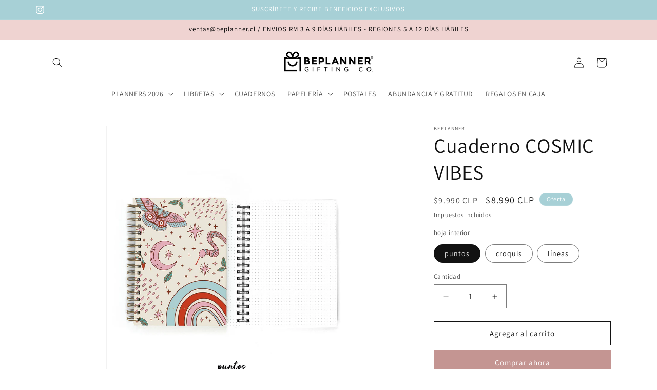

--- FILE ---
content_type: text/html; charset=utf-8
request_url: https://beplanner.cl/products/cuaderno-cosmic-vibes
body_size: 26181
content:
<!doctype html>
<html class="js" lang="es">
  <head>
    <meta charset="utf-8">
    <meta http-equiv="X-UA-Compatible" content="IE=edge">
    <meta name="viewport" content="width=device-width,initial-scale=1">
    <meta name="theme-color" content="">
    <link rel="canonical" href="https://beplanner.cl/products/cuaderno-cosmic-vibes"><link rel="icon" type="image/png" href="//beplanner.cl/cdn/shop/files/Favicon-Beplanner_7573c967-9e0f-4a36-bbc8-93a6d663a6f1.jpg?crop=center&height=32&v=1733426522&width=32"><link rel="preconnect" href="https://fonts.shopifycdn.com" crossorigin><title>
      Cuaderno COSMIC VIBES
 &ndash; Beplanner.cl</title>

    
      <meta name="description" content="Para cada estilo un cuaderno!Puedes coleccionarlos y usar para dibujar o tomar notas. Diseños exclusivos, frases inolvidables, y lo más importante hojas y material resistente para que te acompañen en todo. 12 vistas para planificación mensual. Tapa dura 2mm. Nuevo y mayor gramaje: 80 hojas de 105 grs. Anillo doble cero">
    

    

<meta property="og:site_name" content="Beplanner.cl">
<meta property="og:url" content="https://beplanner.cl/products/cuaderno-cosmic-vibes">
<meta property="og:title" content="Cuaderno COSMIC VIBES">
<meta property="og:type" content="product">
<meta property="og:description" content="Para cada estilo un cuaderno!Puedes coleccionarlos y usar para dibujar o tomar notas. Diseños exclusivos, frases inolvidables, y lo más importante hojas y material resistente para que te acompañen en todo. 12 vistas para planificación mensual. Tapa dura 2mm. Nuevo y mayor gramaje: 80 hojas de 105 grs. Anillo doble cero"><meta property="og:image" content="http://beplanner.cl/cdn/shop/products/COSMIC-VIBES.jpg?v=1635973049">
  <meta property="og:image:secure_url" content="https://beplanner.cl/cdn/shop/products/COSMIC-VIBES.jpg?v=1635973049">
  <meta property="og:image:width" content="1000">
  <meta property="og:image:height" content="1000"><meta property="og:price:amount" content="8,990">
  <meta property="og:price:currency" content="CLP"><meta name="twitter:card" content="summary_large_image">
<meta name="twitter:title" content="Cuaderno COSMIC VIBES">
<meta name="twitter:description" content="Para cada estilo un cuaderno!Puedes coleccionarlos y usar para dibujar o tomar notas. Diseños exclusivos, frases inolvidables, y lo más importante hojas y material resistente para que te acompañen en todo. 12 vistas para planificación mensual. Tapa dura 2mm. Nuevo y mayor gramaje: 80 hojas de 105 grs. Anillo doble cero">


    <script src="//beplanner.cl/cdn/shop/t/6/assets/constants.js?v=132983761750457495441736428615" defer="defer"></script>
    <script src="//beplanner.cl/cdn/shop/t/6/assets/pubsub.js?v=158357773527763999511736428615" defer="defer"></script>
    <script src="//beplanner.cl/cdn/shop/t/6/assets/global.js?v=152862011079830610291736428615" defer="defer"></script>
    <script src="//beplanner.cl/cdn/shop/t/6/assets/details-disclosure.js?v=13653116266235556501736428615" defer="defer"></script>
    <script src="//beplanner.cl/cdn/shop/t/6/assets/details-modal.js?v=25581673532751508451736428615" defer="defer"></script>
    <script src="//beplanner.cl/cdn/shop/t/6/assets/search-form.js?v=133129549252120666541736428615" defer="defer"></script><script src="//beplanner.cl/cdn/shop/t/6/assets/animations.js?v=88693664871331136111736428615" defer="defer"></script><script>window.performance && window.performance.mark && window.performance.mark('shopify.content_for_header.start');</script><meta id="shopify-digital-wallet" name="shopify-digital-wallet" content="/55947853984/digital_wallets/dialog">
<link rel="alternate" type="application/json+oembed" href="https://beplanner.cl/products/cuaderno-cosmic-vibes.oembed">
<script async="async" src="/checkouts/internal/preloads.js?locale=es-CL"></script>
<script id="shopify-features" type="application/json">{"accessToken":"429ad3aebeaaf6bfc09313b9508878ea","betas":["rich-media-storefront-analytics"],"domain":"beplanner.cl","predictiveSearch":true,"shopId":55947853984,"locale":"es"}</script>
<script>var Shopify = Shopify || {};
Shopify.shop = "beplannercl.myshopify.com";
Shopify.locale = "es";
Shopify.currency = {"active":"CLP","rate":"1.0"};
Shopify.country = "CL";
Shopify.theme = {"name":"Actualización web Enero 2025","id":138984915104,"schema_name":"Dawn","schema_version":"15.2.0","theme_store_id":887,"role":"main"};
Shopify.theme.handle = "null";
Shopify.theme.style = {"id":null,"handle":null};
Shopify.cdnHost = "beplanner.cl/cdn";
Shopify.routes = Shopify.routes || {};
Shopify.routes.root = "/";</script>
<script type="module">!function(o){(o.Shopify=o.Shopify||{}).modules=!0}(window);</script>
<script>!function(o){function n(){var o=[];function n(){o.push(Array.prototype.slice.apply(arguments))}return n.q=o,n}var t=o.Shopify=o.Shopify||{};t.loadFeatures=n(),t.autoloadFeatures=n()}(window);</script>
<script id="shop-js-analytics" type="application/json">{"pageType":"product"}</script>
<script defer="defer" async type="module" src="//beplanner.cl/cdn/shopifycloud/shop-js/modules/v2/client.init-shop-cart-sync_2Gr3Q33f.es.esm.js"></script>
<script defer="defer" async type="module" src="//beplanner.cl/cdn/shopifycloud/shop-js/modules/v2/chunk.common_noJfOIa7.esm.js"></script>
<script defer="defer" async type="module" src="//beplanner.cl/cdn/shopifycloud/shop-js/modules/v2/chunk.modal_Deo2FJQo.esm.js"></script>
<script type="module">
  await import("//beplanner.cl/cdn/shopifycloud/shop-js/modules/v2/client.init-shop-cart-sync_2Gr3Q33f.es.esm.js");
await import("//beplanner.cl/cdn/shopifycloud/shop-js/modules/v2/chunk.common_noJfOIa7.esm.js");
await import("//beplanner.cl/cdn/shopifycloud/shop-js/modules/v2/chunk.modal_Deo2FJQo.esm.js");

  window.Shopify.SignInWithShop?.initShopCartSync?.({"fedCMEnabled":true,"windoidEnabled":true});

</script>
<script>(function() {
  var isLoaded = false;
  function asyncLoad() {
    if (isLoaded) return;
    isLoaded = true;
    var urls = ["https:\/\/cdn.shopify.com\/s\/files\/1\/0683\/1371\/0892\/files\/splmn-shopify-prod-August-31.min.js?v=1693985059\u0026shop=beplannercl.myshopify.com","https:\/\/chimpstatic.com\/mcjs-connected\/js\/users\/64d10b0895470d2e98f3b19ad\/72363579a3c36973469b9a492.js?shop=beplannercl.myshopify.com","https:\/\/storage.nfcube.com\/instafeed-f65e5842cb769528e5f93ec39fe0e96c.js?shop=beplannercl.myshopify.com"];
    for (var i = 0; i < urls.length; i++) {
      var s = document.createElement('script');
      s.type = 'text/javascript';
      s.async = true;
      s.src = urls[i];
      var x = document.getElementsByTagName('script')[0];
      x.parentNode.insertBefore(s, x);
    }
  };
  if(window.attachEvent) {
    window.attachEvent('onload', asyncLoad);
  } else {
    window.addEventListener('load', asyncLoad, false);
  }
})();</script>
<script id="__st">var __st={"a":55947853984,"offset":-10800,"reqid":"db87e216-7b0c-443b-a931-54060a9889f4-1769282135","pageurl":"beplanner.cl\/products\/cuaderno-cosmic-vibes","u":"874318c6581d","p":"product","rtyp":"product","rid":7111304118432};</script>
<script>window.ShopifyPaypalV4VisibilityTracking = true;</script>
<script id="captcha-bootstrap">!function(){'use strict';const t='contact',e='account',n='new_comment',o=[[t,t],['blogs',n],['comments',n],[t,'customer']],c=[[e,'customer_login'],[e,'guest_login'],[e,'recover_customer_password'],[e,'create_customer']],r=t=>t.map((([t,e])=>`form[action*='/${t}']:not([data-nocaptcha='true']) input[name='form_type'][value='${e}']`)).join(','),a=t=>()=>t?[...document.querySelectorAll(t)].map((t=>t.form)):[];function s(){const t=[...o],e=r(t);return a(e)}const i='password',u='form_key',d=['recaptcha-v3-token','g-recaptcha-response','h-captcha-response',i],f=()=>{try{return window.sessionStorage}catch{return}},m='__shopify_v',_=t=>t.elements[u];function p(t,e,n=!1){try{const o=window.sessionStorage,c=JSON.parse(o.getItem(e)),{data:r}=function(t){const{data:e,action:n}=t;return t[m]||n?{data:e,action:n}:{data:t,action:n}}(c);for(const[e,n]of Object.entries(r))t.elements[e]&&(t.elements[e].value=n);n&&o.removeItem(e)}catch(o){console.error('form repopulation failed',{error:o})}}const l='form_type',E='cptcha';function T(t){t.dataset[E]=!0}const w=window,h=w.document,L='Shopify',v='ce_forms',y='captcha';let A=!1;((t,e)=>{const n=(g='f06e6c50-85a8-45c8-87d0-21a2b65856fe',I='https://cdn.shopify.com/shopifycloud/storefront-forms-hcaptcha/ce_storefront_forms_captcha_hcaptcha.v1.5.2.iife.js',D={infoText:'Protegido por hCaptcha',privacyText:'Privacidad',termsText:'Términos'},(t,e,n)=>{const o=w[L][v],c=o.bindForm;if(c)return c(t,g,e,D).then(n);var r;o.q.push([[t,g,e,D],n]),r=I,A||(h.body.append(Object.assign(h.createElement('script'),{id:'captcha-provider',async:!0,src:r})),A=!0)});var g,I,D;w[L]=w[L]||{},w[L][v]=w[L][v]||{},w[L][v].q=[],w[L][y]=w[L][y]||{},w[L][y].protect=function(t,e){n(t,void 0,e),T(t)},Object.freeze(w[L][y]),function(t,e,n,w,h,L){const[v,y,A,g]=function(t,e,n){const i=e?o:[],u=t?c:[],d=[...i,...u],f=r(d),m=r(i),_=r(d.filter((([t,e])=>n.includes(e))));return[a(f),a(m),a(_),s()]}(w,h,L),I=t=>{const e=t.target;return e instanceof HTMLFormElement?e:e&&e.form},D=t=>v().includes(t);t.addEventListener('submit',(t=>{const e=I(t);if(!e)return;const n=D(e)&&!e.dataset.hcaptchaBound&&!e.dataset.recaptchaBound,o=_(e),c=g().includes(e)&&(!o||!o.value);(n||c)&&t.preventDefault(),c&&!n&&(function(t){try{if(!f())return;!function(t){const e=f();if(!e)return;const n=_(t);if(!n)return;const o=n.value;o&&e.removeItem(o)}(t);const e=Array.from(Array(32),(()=>Math.random().toString(36)[2])).join('');!function(t,e){_(t)||t.append(Object.assign(document.createElement('input'),{type:'hidden',name:u})),t.elements[u].value=e}(t,e),function(t,e){const n=f();if(!n)return;const o=[...t.querySelectorAll(`input[type='${i}']`)].map((({name:t})=>t)),c=[...d,...o],r={};for(const[a,s]of new FormData(t).entries())c.includes(a)||(r[a]=s);n.setItem(e,JSON.stringify({[m]:1,action:t.action,data:r}))}(t,e)}catch(e){console.error('failed to persist form',e)}}(e),e.submit())}));const S=(t,e)=>{t&&!t.dataset[E]&&(n(t,e.some((e=>e===t))),T(t))};for(const o of['focusin','change'])t.addEventListener(o,(t=>{const e=I(t);D(e)&&S(e,y())}));const B=e.get('form_key'),M=e.get(l),P=B&&M;t.addEventListener('DOMContentLoaded',(()=>{const t=y();if(P)for(const e of t)e.elements[l].value===M&&p(e,B);[...new Set([...A(),...v().filter((t=>'true'===t.dataset.shopifyCaptcha))])].forEach((e=>S(e,t)))}))}(h,new URLSearchParams(w.location.search),n,t,e,['guest_login'])})(!0,!0)}();</script>
<script integrity="sha256-4kQ18oKyAcykRKYeNunJcIwy7WH5gtpwJnB7kiuLZ1E=" data-source-attribution="shopify.loadfeatures" defer="defer" src="//beplanner.cl/cdn/shopifycloud/storefront/assets/storefront/load_feature-a0a9edcb.js" crossorigin="anonymous"></script>
<script data-source-attribution="shopify.dynamic_checkout.dynamic.init">var Shopify=Shopify||{};Shopify.PaymentButton=Shopify.PaymentButton||{isStorefrontPortableWallets:!0,init:function(){window.Shopify.PaymentButton.init=function(){};var t=document.createElement("script");t.src="https://beplanner.cl/cdn/shopifycloud/portable-wallets/latest/portable-wallets.es.js",t.type="module",document.head.appendChild(t)}};
</script>
<script data-source-attribution="shopify.dynamic_checkout.buyer_consent">
  function portableWalletsHideBuyerConsent(e){var t=document.getElementById("shopify-buyer-consent"),n=document.getElementById("shopify-subscription-policy-button");t&&n&&(t.classList.add("hidden"),t.setAttribute("aria-hidden","true"),n.removeEventListener("click",e))}function portableWalletsShowBuyerConsent(e){var t=document.getElementById("shopify-buyer-consent"),n=document.getElementById("shopify-subscription-policy-button");t&&n&&(t.classList.remove("hidden"),t.removeAttribute("aria-hidden"),n.addEventListener("click",e))}window.Shopify?.PaymentButton&&(window.Shopify.PaymentButton.hideBuyerConsent=portableWalletsHideBuyerConsent,window.Shopify.PaymentButton.showBuyerConsent=portableWalletsShowBuyerConsent);
</script>
<script>
  function portableWalletsCleanup(e){e&&e.src&&console.error("Failed to load portable wallets script "+e.src);var t=document.querySelectorAll("shopify-accelerated-checkout .shopify-payment-button__skeleton, shopify-accelerated-checkout-cart .wallet-cart-button__skeleton"),e=document.getElementById("shopify-buyer-consent");for(let e=0;e<t.length;e++)t[e].remove();e&&e.remove()}function portableWalletsNotLoadedAsModule(e){e instanceof ErrorEvent&&"string"==typeof e.message&&e.message.includes("import.meta")&&"string"==typeof e.filename&&e.filename.includes("portable-wallets")&&(window.removeEventListener("error",portableWalletsNotLoadedAsModule),window.Shopify.PaymentButton.failedToLoad=e,"loading"===document.readyState?document.addEventListener("DOMContentLoaded",window.Shopify.PaymentButton.init):window.Shopify.PaymentButton.init())}window.addEventListener("error",portableWalletsNotLoadedAsModule);
</script>

<script type="module" src="https://beplanner.cl/cdn/shopifycloud/portable-wallets/latest/portable-wallets.es.js" onError="portableWalletsCleanup(this)" crossorigin="anonymous"></script>
<script nomodule>
  document.addEventListener("DOMContentLoaded", portableWalletsCleanup);
</script>

<link id="shopify-accelerated-checkout-styles" rel="stylesheet" media="screen" href="https://beplanner.cl/cdn/shopifycloud/portable-wallets/latest/accelerated-checkout-backwards-compat.css" crossorigin="anonymous">
<style id="shopify-accelerated-checkout-cart">
        #shopify-buyer-consent {
  margin-top: 1em;
  display: inline-block;
  width: 100%;
}

#shopify-buyer-consent.hidden {
  display: none;
}

#shopify-subscription-policy-button {
  background: none;
  border: none;
  padding: 0;
  text-decoration: underline;
  font-size: inherit;
  cursor: pointer;
}

#shopify-subscription-policy-button::before {
  box-shadow: none;
}

      </style>
<script id="sections-script" data-sections="header" defer="defer" src="//beplanner.cl/cdn/shop/t/6/compiled_assets/scripts.js?v=971"></script>
<script>window.performance && window.performance.mark && window.performance.mark('shopify.content_for_header.end');</script>


    <style data-shopify>
      @font-face {
  font-family: Assistant;
  font-weight: 400;
  font-style: normal;
  font-display: swap;
  src: url("//beplanner.cl/cdn/fonts/assistant/assistant_n4.9120912a469cad1cc292572851508ca49d12e768.woff2") format("woff2"),
       url("//beplanner.cl/cdn/fonts/assistant/assistant_n4.6e9875ce64e0fefcd3f4446b7ec9036b3ddd2985.woff") format("woff");
}

      @font-face {
  font-family: Assistant;
  font-weight: 700;
  font-style: normal;
  font-display: swap;
  src: url("//beplanner.cl/cdn/fonts/assistant/assistant_n7.bf44452348ec8b8efa3aa3068825305886b1c83c.woff2") format("woff2"),
       url("//beplanner.cl/cdn/fonts/assistant/assistant_n7.0c887fee83f6b3bda822f1150b912c72da0f7b64.woff") format("woff");
}

      
      
      @font-face {
  font-family: Assistant;
  font-weight: 400;
  font-style: normal;
  font-display: swap;
  src: url("//beplanner.cl/cdn/fonts/assistant/assistant_n4.9120912a469cad1cc292572851508ca49d12e768.woff2") format("woff2"),
       url("//beplanner.cl/cdn/fonts/assistant/assistant_n4.6e9875ce64e0fefcd3f4446b7ec9036b3ddd2985.woff") format("woff");
}


      
        :root,
        .color-scheme-1 {
          --color-background: 255,255,255;
        
          --gradient-background: #ffffff;
        

        

        --color-foreground: 18,18,18;
        --color-background-contrast: 191,191,191;
        --color-shadow: 18,18,18;
        --color-button: 196,149,146;
        --color-button-text: 255,255,255;
        --color-secondary-button: 255,255,255;
        --color-secondary-button-text: 18,18,18;
        --color-link: 18,18,18;
        --color-badge-foreground: 18,18,18;
        --color-badge-background: 255,255,255;
        --color-badge-border: 18,18,18;
        --payment-terms-background-color: rgb(255 255 255);
      }
      
        
        .color-scheme-2 {
          --color-background: 255,255,255;
        
          --gradient-background: #ffffff;
        

        

        --color-foreground: 196,149,146;
        --color-background-contrast: 191,191,191;
        --color-shadow: 18,18,18;
        --color-button: 18,18,18;
        --color-button-text: 243,243,243;
        --color-secondary-button: 255,255,255;
        --color-secondary-button-text: 18,18,18;
        --color-link: 18,18,18;
        --color-badge-foreground: 196,149,146;
        --color-badge-background: 255,255,255;
        --color-badge-border: 196,149,146;
        --payment-terms-background-color: rgb(255 255 255);
      }
      
        
        .color-scheme-3 {
          --color-background: 255,255,255;
        
          --gradient-background: #ffffff;
        

        

        --color-foreground: 255,255,255;
        --color-background-contrast: 191,191,191;
        --color-shadow: 18,18,18;
        --color-button: 255,255,255;
        --color-button-text: 0,0,0;
        --color-secondary-button: 255,255,255;
        --color-secondary-button-text: 255,255,255;
        --color-link: 255,255,255;
        --color-badge-foreground: 255,255,255;
        --color-badge-background: 255,255,255;
        --color-badge-border: 255,255,255;
        --payment-terms-background-color: rgb(255 255 255);
      }
      
        
        .color-scheme-4 {
          --color-background: 167,208,214;
        
          --gradient-background: #a7d0d6;
        

        

        --color-foreground: 255,255,255;
        --color-background-contrast: 81,161,173;
        --color-shadow: 18,18,18;
        --color-button: 255,255,255;
        --color-button-text: 239,211,209;
        --color-secondary-button: 167,208,214;
        --color-secondary-button-text: 255,255,255;
        --color-link: 255,255,255;
        --color-badge-foreground: 255,255,255;
        --color-badge-background: 167,208,214;
        --color-badge-border: 255,255,255;
        --payment-terms-background-color: rgb(167 208 214);
      }
      
        
        .color-scheme-5 {
          --color-background: 239,211,209;
        
          --gradient-background: #efd3d1;
        

        

        --color-foreground: 0,0,0;
        --color-background-contrast: 206,121,114;
        --color-shadow: 18,18,18;
        --color-button: 255,255,255;
        --color-button-text: 167,208,214;
        --color-secondary-button: 239,211,209;
        --color-secondary-button-text: 255,255,255;
        --color-link: 255,255,255;
        --color-badge-foreground: 0,0,0;
        --color-badge-background: 239,211,209;
        --color-badge-border: 0,0,0;
        --payment-terms-background-color: rgb(239 211 209);
      }
      

      body, .color-scheme-1, .color-scheme-2, .color-scheme-3, .color-scheme-4, .color-scheme-5 {
        color: rgba(var(--color-foreground), 0.75);
        background-color: rgb(var(--color-background));
      }

      :root {
        --font-body-family: Assistant, sans-serif;
        --font-body-style: normal;
        --font-body-weight: 400;
        --font-body-weight-bold: 700;

        --font-heading-family: Assistant, sans-serif;
        --font-heading-style: normal;
        --font-heading-weight: 400;

        --font-body-scale: 1.0;
        --font-heading-scale: 1.0;

        --media-padding: px;
        --media-border-opacity: 0.05;
        --media-border-width: 1px;
        --media-radius: 0px;
        --media-shadow-opacity: 0.0;
        --media-shadow-horizontal-offset: 0px;
        --media-shadow-vertical-offset: 4px;
        --media-shadow-blur-radius: 5px;
        --media-shadow-visible: 0;

        --page-width: 120rem;
        --page-width-margin: 0rem;

        --product-card-image-padding: 0.0rem;
        --product-card-corner-radius: 0.0rem;
        --product-card-text-alignment: left;
        --product-card-border-width: 0.0rem;
        --product-card-border-opacity: 0.1;
        --product-card-shadow-opacity: 0.0;
        --product-card-shadow-visible: 0;
        --product-card-shadow-horizontal-offset: 0.0rem;
        --product-card-shadow-vertical-offset: 0.4rem;
        --product-card-shadow-blur-radius: 0.5rem;

        --collection-card-image-padding: 0.0rem;
        --collection-card-corner-radius: 0.0rem;
        --collection-card-text-alignment: left;
        --collection-card-border-width: 0.0rem;
        --collection-card-border-opacity: 0.1;
        --collection-card-shadow-opacity: 0.0;
        --collection-card-shadow-visible: 0;
        --collection-card-shadow-horizontal-offset: 0.0rem;
        --collection-card-shadow-vertical-offset: 0.4rem;
        --collection-card-shadow-blur-radius: 0.5rem;

        --blog-card-image-padding: 0.0rem;
        --blog-card-corner-radius: 0.0rem;
        --blog-card-text-alignment: left;
        --blog-card-border-width: 0.0rem;
        --blog-card-border-opacity: 0.1;
        --blog-card-shadow-opacity: 0.0;
        --blog-card-shadow-visible: 0;
        --blog-card-shadow-horizontal-offset: 0.0rem;
        --blog-card-shadow-vertical-offset: 0.4rem;
        --blog-card-shadow-blur-radius: 0.5rem;

        --badge-corner-radius: 4.0rem;

        --popup-border-width: 1px;
        --popup-border-opacity: 0.1;
        --popup-corner-radius: 0px;
        --popup-shadow-opacity: 0.05;
        --popup-shadow-horizontal-offset: 0px;
        --popup-shadow-vertical-offset: 4px;
        --popup-shadow-blur-radius: 5px;

        --drawer-border-width: 1px;
        --drawer-border-opacity: 0.1;
        --drawer-shadow-opacity: 0.0;
        --drawer-shadow-horizontal-offset: 0px;
        --drawer-shadow-vertical-offset: 4px;
        --drawer-shadow-blur-radius: 5px;

        --spacing-sections-desktop: 0px;
        --spacing-sections-mobile: 0px;

        --grid-desktop-vertical-spacing: 8px;
        --grid-desktop-horizontal-spacing: 8px;
        --grid-mobile-vertical-spacing: 4px;
        --grid-mobile-horizontal-spacing: 4px;

        --text-boxes-border-opacity: 0.1;
        --text-boxes-border-width: 0px;
        --text-boxes-radius: 0px;
        --text-boxes-shadow-opacity: 0.0;
        --text-boxes-shadow-visible: 0;
        --text-boxes-shadow-horizontal-offset: 0px;
        --text-boxes-shadow-vertical-offset: 4px;
        --text-boxes-shadow-blur-radius: 5px;

        --buttons-radius: 0px;
        --buttons-radius-outset: 0px;
        --buttons-border-width: 1px;
        --buttons-border-opacity: 1.0;
        --buttons-shadow-opacity: 0.0;
        --buttons-shadow-visible: 0;
        --buttons-shadow-horizontal-offset: 0px;
        --buttons-shadow-vertical-offset: 4px;
        --buttons-shadow-blur-radius: 5px;
        --buttons-border-offset: 0px;

        --inputs-radius: 0px;
        --inputs-border-width: 1px;
        --inputs-border-opacity: 0.55;
        --inputs-shadow-opacity: 0.0;
        --inputs-shadow-horizontal-offset: 0px;
        --inputs-margin-offset: 0px;
        --inputs-shadow-vertical-offset: 4px;
        --inputs-shadow-blur-radius: 5px;
        --inputs-radius-outset: 0px;

        --variant-pills-radius: 40px;
        --variant-pills-border-width: 1px;
        --variant-pills-border-opacity: 0.55;
        --variant-pills-shadow-opacity: 0.0;
        --variant-pills-shadow-horizontal-offset: 0px;
        --variant-pills-shadow-vertical-offset: 4px;
        --variant-pills-shadow-blur-radius: 5px;
      }

      *,
      *::before,
      *::after {
        box-sizing: inherit;
      }

      html {
        box-sizing: border-box;
        font-size: calc(var(--font-body-scale) * 62.5%);
        height: 100%;
      }

      body {
        display: grid;
        grid-template-rows: auto auto 1fr auto;
        grid-template-columns: 100%;
        min-height: 100%;
        margin: 0;
        font-size: 1.5rem;
        letter-spacing: 0.06rem;
        line-height: calc(1 + 0.8 / var(--font-body-scale));
        font-family: var(--font-body-family);
        font-style: var(--font-body-style);
        font-weight: var(--font-body-weight);
      }

      @media screen and (min-width: 750px) {
        body {
          font-size: 1.6rem;
        }
      }
    </style>

    <link href="//beplanner.cl/cdn/shop/t/6/assets/base.css?v=159841507637079171801736428615" rel="stylesheet" type="text/css" media="all" />
    <link rel="stylesheet" href="//beplanner.cl/cdn/shop/t/6/assets/component-cart-items.css?v=123238115697927560811736428615" media="print" onload="this.media='all'">
      <link rel="preload" as="font" href="//beplanner.cl/cdn/fonts/assistant/assistant_n4.9120912a469cad1cc292572851508ca49d12e768.woff2" type="font/woff2" crossorigin>
      

      <link rel="preload" as="font" href="//beplanner.cl/cdn/fonts/assistant/assistant_n4.9120912a469cad1cc292572851508ca49d12e768.woff2" type="font/woff2" crossorigin>
      
<link
        rel="stylesheet"
        href="//beplanner.cl/cdn/shop/t/6/assets/component-predictive-search.css?v=118923337488134913561736428615"
        media="print"
        onload="this.media='all'"
      ><script>
      if (Shopify.designMode) {
        document.documentElement.classList.add('shopify-design-mode');
      }
    </script>
  <link href="https://monorail-edge.shopifysvc.com" rel="dns-prefetch">
<script>(function(){if ("sendBeacon" in navigator && "performance" in window) {try {var session_token_from_headers = performance.getEntriesByType('navigation')[0].serverTiming.find(x => x.name == '_s').description;} catch {var session_token_from_headers = undefined;}var session_cookie_matches = document.cookie.match(/_shopify_s=([^;]*)/);var session_token_from_cookie = session_cookie_matches && session_cookie_matches.length === 2 ? session_cookie_matches[1] : "";var session_token = session_token_from_headers || session_token_from_cookie || "";function handle_abandonment_event(e) {var entries = performance.getEntries().filter(function(entry) {return /monorail-edge.shopifysvc.com/.test(entry.name);});if (!window.abandonment_tracked && entries.length === 0) {window.abandonment_tracked = true;var currentMs = Date.now();var navigation_start = performance.timing.navigationStart;var payload = {shop_id: 55947853984,url: window.location.href,navigation_start,duration: currentMs - navigation_start,session_token,page_type: "product"};window.navigator.sendBeacon("https://monorail-edge.shopifysvc.com/v1/produce", JSON.stringify({schema_id: "online_store_buyer_site_abandonment/1.1",payload: payload,metadata: {event_created_at_ms: currentMs,event_sent_at_ms: currentMs}}));}}window.addEventListener('pagehide', handle_abandonment_event);}}());</script>
<script id="web-pixels-manager-setup">(function e(e,d,r,n,o){if(void 0===o&&(o={}),!Boolean(null===(a=null===(i=window.Shopify)||void 0===i?void 0:i.analytics)||void 0===a?void 0:a.replayQueue)){var i,a;window.Shopify=window.Shopify||{};var t=window.Shopify;t.analytics=t.analytics||{};var s=t.analytics;s.replayQueue=[],s.publish=function(e,d,r){return s.replayQueue.push([e,d,r]),!0};try{self.performance.mark("wpm:start")}catch(e){}var l=function(){var e={modern:/Edge?\/(1{2}[4-9]|1[2-9]\d|[2-9]\d{2}|\d{4,})\.\d+(\.\d+|)|Firefox\/(1{2}[4-9]|1[2-9]\d|[2-9]\d{2}|\d{4,})\.\d+(\.\d+|)|Chrom(ium|e)\/(9{2}|\d{3,})\.\d+(\.\d+|)|(Maci|X1{2}).+ Version\/(15\.\d+|(1[6-9]|[2-9]\d|\d{3,})\.\d+)([,.]\d+|)( \(\w+\)|)( Mobile\/\w+|) Safari\/|Chrome.+OPR\/(9{2}|\d{3,})\.\d+\.\d+|(CPU[ +]OS|iPhone[ +]OS|CPU[ +]iPhone|CPU IPhone OS|CPU iPad OS)[ +]+(15[._]\d+|(1[6-9]|[2-9]\d|\d{3,})[._]\d+)([._]\d+|)|Android:?[ /-](13[3-9]|1[4-9]\d|[2-9]\d{2}|\d{4,})(\.\d+|)(\.\d+|)|Android.+Firefox\/(13[5-9]|1[4-9]\d|[2-9]\d{2}|\d{4,})\.\d+(\.\d+|)|Android.+Chrom(ium|e)\/(13[3-9]|1[4-9]\d|[2-9]\d{2}|\d{4,})\.\d+(\.\d+|)|SamsungBrowser\/([2-9]\d|\d{3,})\.\d+/,legacy:/Edge?\/(1[6-9]|[2-9]\d|\d{3,})\.\d+(\.\d+|)|Firefox\/(5[4-9]|[6-9]\d|\d{3,})\.\d+(\.\d+|)|Chrom(ium|e)\/(5[1-9]|[6-9]\d|\d{3,})\.\d+(\.\d+|)([\d.]+$|.*Safari\/(?![\d.]+ Edge\/[\d.]+$))|(Maci|X1{2}).+ Version\/(10\.\d+|(1[1-9]|[2-9]\d|\d{3,})\.\d+)([,.]\d+|)( \(\w+\)|)( Mobile\/\w+|) Safari\/|Chrome.+OPR\/(3[89]|[4-9]\d|\d{3,})\.\d+\.\d+|(CPU[ +]OS|iPhone[ +]OS|CPU[ +]iPhone|CPU IPhone OS|CPU iPad OS)[ +]+(10[._]\d+|(1[1-9]|[2-9]\d|\d{3,})[._]\d+)([._]\d+|)|Android:?[ /-](13[3-9]|1[4-9]\d|[2-9]\d{2}|\d{4,})(\.\d+|)(\.\d+|)|Mobile Safari.+OPR\/([89]\d|\d{3,})\.\d+\.\d+|Android.+Firefox\/(13[5-9]|1[4-9]\d|[2-9]\d{2}|\d{4,})\.\d+(\.\d+|)|Android.+Chrom(ium|e)\/(13[3-9]|1[4-9]\d|[2-9]\d{2}|\d{4,})\.\d+(\.\d+|)|Android.+(UC? ?Browser|UCWEB|U3)[ /]?(15\.([5-9]|\d{2,})|(1[6-9]|[2-9]\d|\d{3,})\.\d+)\.\d+|SamsungBrowser\/(5\.\d+|([6-9]|\d{2,})\.\d+)|Android.+MQ{2}Browser\/(14(\.(9|\d{2,})|)|(1[5-9]|[2-9]\d|\d{3,})(\.\d+|))(\.\d+|)|K[Aa][Ii]OS\/(3\.\d+|([4-9]|\d{2,})\.\d+)(\.\d+|)/},d=e.modern,r=e.legacy,n=navigator.userAgent;return n.match(d)?"modern":n.match(r)?"legacy":"unknown"}(),u="modern"===l?"modern":"legacy",c=(null!=n?n:{modern:"",legacy:""})[u],f=function(e){return[e.baseUrl,"/wpm","/b",e.hashVersion,"modern"===e.buildTarget?"m":"l",".js"].join("")}({baseUrl:d,hashVersion:r,buildTarget:u}),m=function(e){var d=e.version,r=e.bundleTarget,n=e.surface,o=e.pageUrl,i=e.monorailEndpoint;return{emit:function(e){var a=e.status,t=e.errorMsg,s=(new Date).getTime(),l=JSON.stringify({metadata:{event_sent_at_ms:s},events:[{schema_id:"web_pixels_manager_load/3.1",payload:{version:d,bundle_target:r,page_url:o,status:a,surface:n,error_msg:t},metadata:{event_created_at_ms:s}}]});if(!i)return console&&console.warn&&console.warn("[Web Pixels Manager] No Monorail endpoint provided, skipping logging."),!1;try{return self.navigator.sendBeacon.bind(self.navigator)(i,l)}catch(e){}var u=new XMLHttpRequest;try{return u.open("POST",i,!0),u.setRequestHeader("Content-Type","text/plain"),u.send(l),!0}catch(e){return console&&console.warn&&console.warn("[Web Pixels Manager] Got an unhandled error while logging to Monorail."),!1}}}}({version:r,bundleTarget:l,surface:e.surface,pageUrl:self.location.href,monorailEndpoint:e.monorailEndpoint});try{o.browserTarget=l,function(e){var d=e.src,r=e.async,n=void 0===r||r,o=e.onload,i=e.onerror,a=e.sri,t=e.scriptDataAttributes,s=void 0===t?{}:t,l=document.createElement("script"),u=document.querySelector("head"),c=document.querySelector("body");if(l.async=n,l.src=d,a&&(l.integrity=a,l.crossOrigin="anonymous"),s)for(var f in s)if(Object.prototype.hasOwnProperty.call(s,f))try{l.dataset[f]=s[f]}catch(e){}if(o&&l.addEventListener("load",o),i&&l.addEventListener("error",i),u)u.appendChild(l);else{if(!c)throw new Error("Did not find a head or body element to append the script");c.appendChild(l)}}({src:f,async:!0,onload:function(){if(!function(){var e,d;return Boolean(null===(d=null===(e=window.Shopify)||void 0===e?void 0:e.analytics)||void 0===d?void 0:d.initialized)}()){var d=window.webPixelsManager.init(e)||void 0;if(d){var r=window.Shopify.analytics;r.replayQueue.forEach((function(e){var r=e[0],n=e[1],o=e[2];d.publishCustomEvent(r,n,o)})),r.replayQueue=[],r.publish=d.publishCustomEvent,r.visitor=d.visitor,r.initialized=!0}}},onerror:function(){return m.emit({status:"failed",errorMsg:"".concat(f," has failed to load")})},sri:function(e){var d=/^sha384-[A-Za-z0-9+/=]+$/;return"string"==typeof e&&d.test(e)}(c)?c:"",scriptDataAttributes:o}),m.emit({status:"loading"})}catch(e){m.emit({status:"failed",errorMsg:(null==e?void 0:e.message)||"Unknown error"})}}})({shopId: 55947853984,storefrontBaseUrl: "https://beplanner.cl",extensionsBaseUrl: "https://extensions.shopifycdn.com/cdn/shopifycloud/web-pixels-manager",monorailEndpoint: "https://monorail-edge.shopifysvc.com/unstable/produce_batch",surface: "storefront-renderer",enabledBetaFlags: ["2dca8a86"],webPixelsConfigList: [{"id":"145031328","configuration":"{\"pixel_id\":\"574028314079208\",\"pixel_type\":\"facebook_pixel\",\"metaapp_system_user_token\":\"-\"}","eventPayloadVersion":"v1","runtimeContext":"OPEN","scriptVersion":"ca16bc87fe92b6042fbaa3acc2fbdaa6","type":"APP","apiClientId":2329312,"privacyPurposes":["ANALYTICS","MARKETING","SALE_OF_DATA"],"dataSharingAdjustments":{"protectedCustomerApprovalScopes":["read_customer_address","read_customer_email","read_customer_name","read_customer_personal_data","read_customer_phone"]}},{"id":"shopify-app-pixel","configuration":"{}","eventPayloadVersion":"v1","runtimeContext":"STRICT","scriptVersion":"0450","apiClientId":"shopify-pixel","type":"APP","privacyPurposes":["ANALYTICS","MARKETING"]},{"id":"shopify-custom-pixel","eventPayloadVersion":"v1","runtimeContext":"LAX","scriptVersion":"0450","apiClientId":"shopify-pixel","type":"CUSTOM","privacyPurposes":["ANALYTICS","MARKETING"]}],isMerchantRequest: false,initData: {"shop":{"name":"Beplanner.cl","paymentSettings":{"currencyCode":"CLP"},"myshopifyDomain":"beplannercl.myshopify.com","countryCode":"CL","storefrontUrl":"https:\/\/beplanner.cl"},"customer":null,"cart":null,"checkout":null,"productVariants":[{"price":{"amount":8990.0,"currencyCode":"CLP"},"product":{"title":"Cuaderno COSMIC VIBES","vendor":"Beplanner","id":"7111304118432","untranslatedTitle":"Cuaderno COSMIC VIBES","url":"\/products\/cuaderno-cosmic-vibes","type":"Cuaderno"},"id":"41288166539424","image":{"src":"\/\/beplanner.cl\/cdn\/shop\/products\/COSMIC-PUNTOS_5809e677-0c38-4e48-b41e-9a26da8ca5a3.jpg?v=1635973138"},"sku":null,"title":"puntos","untranslatedTitle":"puntos"},{"price":{"amount":8990.0,"currencyCode":"CLP"},"product":{"title":"Cuaderno COSMIC VIBES","vendor":"Beplanner","id":"7111304118432","untranslatedTitle":"Cuaderno COSMIC VIBES","url":"\/products\/cuaderno-cosmic-vibes","type":"Cuaderno"},"id":"41288166572192","image":{"src":"\/\/beplanner.cl\/cdn\/shop\/products\/COSMIC-CROQUIS.jpg?v=1635973029"},"sku":null,"title":"croquis","untranslatedTitle":"croquis"},{"price":{"amount":8990.0,"currencyCode":"CLP"},"product":{"title":"Cuaderno COSMIC VIBES","vendor":"Beplanner","id":"7111304118432","untranslatedTitle":"Cuaderno COSMIC VIBES","url":"\/products\/cuaderno-cosmic-vibes","type":"Cuaderno"},"id":"41288166604960","image":{"src":"\/\/beplanner.cl\/cdn\/shop\/products\/COSMIC-LINEAS.jpg?v=1635973033"},"sku":null,"title":"líneas","untranslatedTitle":"líneas"}],"purchasingCompany":null},},"https://beplanner.cl/cdn","fcfee988w5aeb613cpc8e4bc33m6693e112",{"modern":"","legacy":""},{"shopId":"55947853984","storefrontBaseUrl":"https:\/\/beplanner.cl","extensionBaseUrl":"https:\/\/extensions.shopifycdn.com\/cdn\/shopifycloud\/web-pixels-manager","surface":"storefront-renderer","enabledBetaFlags":"[\"2dca8a86\"]","isMerchantRequest":"false","hashVersion":"fcfee988w5aeb613cpc8e4bc33m6693e112","publish":"custom","events":"[[\"page_viewed\",{}],[\"product_viewed\",{\"productVariant\":{\"price\":{\"amount\":8990.0,\"currencyCode\":\"CLP\"},\"product\":{\"title\":\"Cuaderno COSMIC VIBES\",\"vendor\":\"Beplanner\",\"id\":\"7111304118432\",\"untranslatedTitle\":\"Cuaderno COSMIC VIBES\",\"url\":\"\/products\/cuaderno-cosmic-vibes\",\"type\":\"Cuaderno\"},\"id\":\"41288166539424\",\"image\":{\"src\":\"\/\/beplanner.cl\/cdn\/shop\/products\/COSMIC-PUNTOS_5809e677-0c38-4e48-b41e-9a26da8ca5a3.jpg?v=1635973138\"},\"sku\":null,\"title\":\"puntos\",\"untranslatedTitle\":\"puntos\"}}]]"});</script><script>
  window.ShopifyAnalytics = window.ShopifyAnalytics || {};
  window.ShopifyAnalytics.meta = window.ShopifyAnalytics.meta || {};
  window.ShopifyAnalytics.meta.currency = 'CLP';
  var meta = {"product":{"id":7111304118432,"gid":"gid:\/\/shopify\/Product\/7111304118432","vendor":"Beplanner","type":"Cuaderno","handle":"cuaderno-cosmic-vibes","variants":[{"id":41288166539424,"price":899000,"name":"Cuaderno COSMIC VIBES - puntos","public_title":"puntos","sku":null},{"id":41288166572192,"price":899000,"name":"Cuaderno COSMIC VIBES - croquis","public_title":"croquis","sku":null},{"id":41288166604960,"price":899000,"name":"Cuaderno COSMIC VIBES - líneas","public_title":"líneas","sku":null}],"remote":false},"page":{"pageType":"product","resourceType":"product","resourceId":7111304118432,"requestId":"db87e216-7b0c-443b-a931-54060a9889f4-1769282135"}};
  for (var attr in meta) {
    window.ShopifyAnalytics.meta[attr] = meta[attr];
  }
</script>
<script class="analytics">
  (function () {
    var customDocumentWrite = function(content) {
      var jquery = null;

      if (window.jQuery) {
        jquery = window.jQuery;
      } else if (window.Checkout && window.Checkout.$) {
        jquery = window.Checkout.$;
      }

      if (jquery) {
        jquery('body').append(content);
      }
    };

    var hasLoggedConversion = function(token) {
      if (token) {
        return document.cookie.indexOf('loggedConversion=' + token) !== -1;
      }
      return false;
    }

    var setCookieIfConversion = function(token) {
      if (token) {
        var twoMonthsFromNow = new Date(Date.now());
        twoMonthsFromNow.setMonth(twoMonthsFromNow.getMonth() + 2);

        document.cookie = 'loggedConversion=' + token + '; expires=' + twoMonthsFromNow;
      }
    }

    var trekkie = window.ShopifyAnalytics.lib = window.trekkie = window.trekkie || [];
    if (trekkie.integrations) {
      return;
    }
    trekkie.methods = [
      'identify',
      'page',
      'ready',
      'track',
      'trackForm',
      'trackLink'
    ];
    trekkie.factory = function(method) {
      return function() {
        var args = Array.prototype.slice.call(arguments);
        args.unshift(method);
        trekkie.push(args);
        return trekkie;
      };
    };
    for (var i = 0; i < trekkie.methods.length; i++) {
      var key = trekkie.methods[i];
      trekkie[key] = trekkie.factory(key);
    }
    trekkie.load = function(config) {
      trekkie.config = config || {};
      trekkie.config.initialDocumentCookie = document.cookie;
      var first = document.getElementsByTagName('script')[0];
      var script = document.createElement('script');
      script.type = 'text/javascript';
      script.onerror = function(e) {
        var scriptFallback = document.createElement('script');
        scriptFallback.type = 'text/javascript';
        scriptFallback.onerror = function(error) {
                var Monorail = {
      produce: function produce(monorailDomain, schemaId, payload) {
        var currentMs = new Date().getTime();
        var event = {
          schema_id: schemaId,
          payload: payload,
          metadata: {
            event_created_at_ms: currentMs,
            event_sent_at_ms: currentMs
          }
        };
        return Monorail.sendRequest("https://" + monorailDomain + "/v1/produce", JSON.stringify(event));
      },
      sendRequest: function sendRequest(endpointUrl, payload) {
        // Try the sendBeacon API
        if (window && window.navigator && typeof window.navigator.sendBeacon === 'function' && typeof window.Blob === 'function' && !Monorail.isIos12()) {
          var blobData = new window.Blob([payload], {
            type: 'text/plain'
          });

          if (window.navigator.sendBeacon(endpointUrl, blobData)) {
            return true;
          } // sendBeacon was not successful

        } // XHR beacon

        var xhr = new XMLHttpRequest();

        try {
          xhr.open('POST', endpointUrl);
          xhr.setRequestHeader('Content-Type', 'text/plain');
          xhr.send(payload);
        } catch (e) {
          console.log(e);
        }

        return false;
      },
      isIos12: function isIos12() {
        return window.navigator.userAgent.lastIndexOf('iPhone; CPU iPhone OS 12_') !== -1 || window.navigator.userAgent.lastIndexOf('iPad; CPU OS 12_') !== -1;
      }
    };
    Monorail.produce('monorail-edge.shopifysvc.com',
      'trekkie_storefront_load_errors/1.1',
      {shop_id: 55947853984,
      theme_id: 138984915104,
      app_name: "storefront",
      context_url: window.location.href,
      source_url: "//beplanner.cl/cdn/s/trekkie.storefront.8d95595f799fbf7e1d32231b9a28fd43b70c67d3.min.js"});

        };
        scriptFallback.async = true;
        scriptFallback.src = '//beplanner.cl/cdn/s/trekkie.storefront.8d95595f799fbf7e1d32231b9a28fd43b70c67d3.min.js';
        first.parentNode.insertBefore(scriptFallback, first);
      };
      script.async = true;
      script.src = '//beplanner.cl/cdn/s/trekkie.storefront.8d95595f799fbf7e1d32231b9a28fd43b70c67d3.min.js';
      first.parentNode.insertBefore(script, first);
    };
    trekkie.load(
      {"Trekkie":{"appName":"storefront","development":false,"defaultAttributes":{"shopId":55947853984,"isMerchantRequest":null,"themeId":138984915104,"themeCityHash":"13784012372878999605","contentLanguage":"es","currency":"CLP","eventMetadataId":"d721a7bc-7dea-4467-872a-e0fdc0388159"},"isServerSideCookieWritingEnabled":true,"monorailRegion":"shop_domain","enabledBetaFlags":["65f19447"]},"Session Attribution":{},"S2S":{"facebookCapiEnabled":true,"source":"trekkie-storefront-renderer","apiClientId":580111}}
    );

    var loaded = false;
    trekkie.ready(function() {
      if (loaded) return;
      loaded = true;

      window.ShopifyAnalytics.lib = window.trekkie;

      var originalDocumentWrite = document.write;
      document.write = customDocumentWrite;
      try { window.ShopifyAnalytics.merchantGoogleAnalytics.call(this); } catch(error) {};
      document.write = originalDocumentWrite;

      window.ShopifyAnalytics.lib.page(null,{"pageType":"product","resourceType":"product","resourceId":7111304118432,"requestId":"db87e216-7b0c-443b-a931-54060a9889f4-1769282135","shopifyEmitted":true});

      var match = window.location.pathname.match(/checkouts\/(.+)\/(thank_you|post_purchase)/)
      var token = match? match[1]: undefined;
      if (!hasLoggedConversion(token)) {
        setCookieIfConversion(token);
        window.ShopifyAnalytics.lib.track("Viewed Product",{"currency":"CLP","variantId":41288166539424,"productId":7111304118432,"productGid":"gid:\/\/shopify\/Product\/7111304118432","name":"Cuaderno COSMIC VIBES - puntos","price":"8990","sku":null,"brand":"Beplanner","variant":"puntos","category":"Cuaderno","nonInteraction":true,"remote":false},undefined,undefined,{"shopifyEmitted":true});
      window.ShopifyAnalytics.lib.track("monorail:\/\/trekkie_storefront_viewed_product\/1.1",{"currency":"CLP","variantId":41288166539424,"productId":7111304118432,"productGid":"gid:\/\/shopify\/Product\/7111304118432","name":"Cuaderno COSMIC VIBES - puntos","price":"8990","sku":null,"brand":"Beplanner","variant":"puntos","category":"Cuaderno","nonInteraction":true,"remote":false,"referer":"https:\/\/beplanner.cl\/products\/cuaderno-cosmic-vibes"});
      }
    });


        var eventsListenerScript = document.createElement('script');
        eventsListenerScript.async = true;
        eventsListenerScript.src = "//beplanner.cl/cdn/shopifycloud/storefront/assets/shop_events_listener-3da45d37.js";
        document.getElementsByTagName('head')[0].appendChild(eventsListenerScript);

})();</script>
<script
  defer
  src="https://beplanner.cl/cdn/shopifycloud/perf-kit/shopify-perf-kit-3.0.4.min.js"
  data-application="storefront-renderer"
  data-shop-id="55947853984"
  data-render-region="gcp-us-central1"
  data-page-type="product"
  data-theme-instance-id="138984915104"
  data-theme-name="Dawn"
  data-theme-version="15.2.0"
  data-monorail-region="shop_domain"
  data-resource-timing-sampling-rate="10"
  data-shs="true"
  data-shs-beacon="true"
  data-shs-export-with-fetch="true"
  data-shs-logs-sample-rate="1"
  data-shs-beacon-endpoint="https://beplanner.cl/api/collect"
></script>
</head>

  <body class="gradient">
    <a class="skip-to-content-link button visually-hidden" href="#MainContent">
      Ir directamente al contenido
    </a><!-- BEGIN sections: header-group -->
<div id="shopify-section-sections--17456362455200__announcement-bar" class="shopify-section shopify-section-group-header-group announcement-bar-section"><link href="//beplanner.cl/cdn/shop/t/6/assets/component-slideshow.css?v=17933591812325749411736428615" rel="stylesheet" type="text/css" media="all" />
<link href="//beplanner.cl/cdn/shop/t/6/assets/component-slider.css?v=14039311878856620671736428615" rel="stylesheet" type="text/css" media="all" />

  <link href="//beplanner.cl/cdn/shop/t/6/assets/component-list-social.css?v=35792976012981934991736428615" rel="stylesheet" type="text/css" media="all" />


<div
  class="utility-bar color-scheme-4 gradient utility-bar--bottom-border"
  
>
  <div class="page-width utility-bar__grid utility-bar__grid--3-col">

<ul class="list-unstyled list-social" role="list"><li class="list-social__item">
      <a href="https://www.instagram.com/beplanner.cl/" class="link list-social__link">
        <span class="svg-wrapper"><svg class="icon icon-instagram" viewBox="0 0 20 20"><path fill="currentColor" fill-rule="evenodd" d="M13.23 3.492c-.84-.037-1.096-.046-3.23-.046-2.144 0-2.39.01-3.238.055-.776.027-1.195.164-1.487.273a2.4 2.4 0 0 0-.912.593 2.5 2.5 0 0 0-.602.922c-.11.282-.238.702-.274 1.486-.046.84-.046 1.095-.046 3.23s.01 2.39.046 3.229c.004.51.097 1.016.274 1.495.145.365.319.639.602.913.282.282.538.456.92.602.474.176.974.268 1.479.273.848.046 1.103.046 3.238.046s2.39-.01 3.23-.046c.784-.036 1.203-.164 1.486-.273.374-.146.648-.329.921-.602.283-.283.447-.548.602-.922.177-.476.27-.979.274-1.486.037-.84.046-1.095.046-3.23s-.01-2.39-.055-3.229c-.027-.784-.164-1.204-.274-1.495a2.4 2.4 0 0 0-.593-.913 2.6 2.6 0 0 0-.92-.602c-.284-.11-.703-.237-1.488-.273ZM6.697 2.05c.857-.036 1.131-.045 3.302-.045a63 63 0 0 1 3.302.045c.664.014 1.321.14 1.943.374a4 4 0 0 1 1.414.922c.41.397.728.88.93 1.414.23.622.354 1.279.365 1.942C18 7.56 18 7.824 18 10.005c0 2.17-.01 2.444-.046 3.292-.036.858-.173 1.442-.374 1.943-.2.53-.474.976-.92 1.423a3.9 3.9 0 0 1-1.415.922c-.51.191-1.095.337-1.943.374-.857.036-1.122.045-3.302.045-2.171 0-2.445-.009-3.302-.055-.849-.027-1.432-.164-1.943-.364a4.15 4.15 0 0 1-1.414-.922 4.1 4.1 0 0 1-.93-1.423c-.183-.51-.329-1.085-.365-1.943C2.009 12.45 2 12.167 2 10.004c0-2.161 0-2.435.055-3.302.027-.848.164-1.432.365-1.942a4.4 4.4 0 0 1 .92-1.414 4.2 4.2 0 0 1 1.415-.93c.51-.183 1.094-.33 1.943-.366Zm.427 4.806a4.105 4.105 0 1 1 5.805 5.805 4.105 4.105 0 0 1-5.805-5.805m1.882 5.371a2.668 2.668 0 1 0 2.042-4.93 2.668 2.668 0 0 0-2.042 4.93m5.922-5.942a.958.958 0 1 1-1.355-1.355.958.958 0 0 1 1.355 1.355" clip-rule="evenodd"/></svg>
</span>
        <span class="visually-hidden">Instagram</span>
      </a>
    </li></ul>
<div
        class="announcement-bar announcement-bar--one-announcement"
        role="region"
        aria-label="Anuncio"
        
      ><p class="announcement-bar__message h5">
            <span>SUSCRÍBETE Y RECIBE BENEFICIOS EXCLUSIVOS</span></p></div><div class="localization-wrapper">
</div>
  </div>
</div>


</div><div id="shopify-section-sections--17456362455200__announcement_bar_bQGaKX" class="shopify-section shopify-section-group-header-group announcement-bar-section"><link href="//beplanner.cl/cdn/shop/t/6/assets/component-slideshow.css?v=17933591812325749411736428615" rel="stylesheet" type="text/css" media="all" />
<link href="//beplanner.cl/cdn/shop/t/6/assets/component-slider.css?v=14039311878856620671736428615" rel="stylesheet" type="text/css" media="all" />

  <link href="//beplanner.cl/cdn/shop/t/6/assets/component-list-social.css?v=35792976012981934991736428615" rel="stylesheet" type="text/css" media="all" />


<div
  class="utility-bar color-scheme-5 gradient utility-bar--bottom-border"
  
>
  <div class="page-width utility-bar__grid"><div
        class="announcement-bar"
        role="region"
        aria-label="Anuncio"
        
      ><p class="announcement-bar__message h5">
            <span>ventas@beplanner.cl /  ENVIOS RM 3 A 9 DÍAS HÁBILES - REGIONES 5 A 12 DÍAS HÁBILES</span></p></div><div class="localization-wrapper">
</div>
  </div>
</div>


</div><div id="shopify-section-sections--17456362455200__header" class="shopify-section shopify-section-group-header-group section-header"><link rel="stylesheet" href="//beplanner.cl/cdn/shop/t/6/assets/component-list-menu.css?v=151968516119678728991736428615" media="print" onload="this.media='all'">
<link rel="stylesheet" href="//beplanner.cl/cdn/shop/t/6/assets/component-search.css?v=165164710990765432851736428615" media="print" onload="this.media='all'">
<link rel="stylesheet" href="//beplanner.cl/cdn/shop/t/6/assets/component-menu-drawer.css?v=147478906057189667651736428615" media="print" onload="this.media='all'">
<link rel="stylesheet" href="//beplanner.cl/cdn/shop/t/6/assets/component-cart-notification.css?v=54116361853792938221736428615" media="print" onload="this.media='all'"><link rel="stylesheet" href="//beplanner.cl/cdn/shop/t/6/assets/component-price.css?v=70172745017360139101736428615" media="print" onload="this.media='all'"><style>
  header-drawer {
    justify-self: start;
    margin-left: -1.2rem;
  }@media screen and (min-width: 990px) {
      header-drawer {
        display: none;
      }
    }.menu-drawer-container {
    display: flex;
  }

  .list-menu {
    list-style: none;
    padding: 0;
    margin: 0;
  }

  .list-menu--inline {
    display: inline-flex;
    flex-wrap: wrap;
  }

  summary.list-menu__item {
    padding-right: 2.7rem;
  }

  .list-menu__item {
    display: flex;
    align-items: center;
    line-height: calc(1 + 0.3 / var(--font-body-scale));
  }

  .list-menu__item--link {
    text-decoration: none;
    padding-bottom: 1rem;
    padding-top: 1rem;
    line-height: calc(1 + 0.8 / var(--font-body-scale));
  }

  @media screen and (min-width: 750px) {
    .list-menu__item--link {
      padding-bottom: 0.5rem;
      padding-top: 0.5rem;
    }
  }
</style><style data-shopify>.header {
    padding: 2px 3rem 2px 3rem;
  }

  .section-header {
    position: sticky; /* This is for fixing a Safari z-index issue. PR #2147 */
    margin-bottom: 0px;
  }

  @media screen and (min-width: 750px) {
    .section-header {
      margin-bottom: 0px;
    }
  }

  @media screen and (min-width: 990px) {
    .header {
      padding-top: 4px;
      padding-bottom: 4px;
    }
  }</style><script src="//beplanner.cl/cdn/shop/t/6/assets/cart-notification.js?v=133508293167896966491736428615" defer="defer"></script><sticky-header data-sticky-type="on-scroll-up" class="header-wrapper color-scheme-1 gradient header-wrapper--border-bottom"><header class="header header--top-center header--mobile-center page-width header--has-menu header--has-social header--has-account">

<header-drawer data-breakpoint="tablet">
  <details id="Details-menu-drawer-container" class="menu-drawer-container">
    <summary
      class="header__icon header__icon--menu header__icon--summary link focus-inset"
      aria-label="Menú"
    >
      <span><svg xmlns="http://www.w3.org/2000/svg" fill="none" class="icon icon-hamburger" viewBox="0 0 18 16"><path fill="currentColor" d="M1 .5a.5.5 0 1 0 0 1h15.71a.5.5 0 0 0 0-1zM.5 8a.5.5 0 0 1 .5-.5h15.71a.5.5 0 0 1 0 1H1A.5.5 0 0 1 .5 8m0 7a.5.5 0 0 1 .5-.5h15.71a.5.5 0 0 1 0 1H1a.5.5 0 0 1-.5-.5"/></svg>
<svg xmlns="http://www.w3.org/2000/svg" fill="none" class="icon icon-close" viewBox="0 0 18 17"><path fill="currentColor" d="M.865 15.978a.5.5 0 0 0 .707.707l7.433-7.431 7.579 7.282a.501.501 0 0 0 .846-.37.5.5 0 0 0-.153-.351L9.712 8.546l7.417-7.416a.5.5 0 1 0-.707-.708L8.991 7.853 1.413.573a.5.5 0 1 0-.693.72l7.563 7.268z"/></svg>
</span>
    </summary>
    <div id="menu-drawer" class="gradient menu-drawer motion-reduce color-scheme-1">
      <div class="menu-drawer__inner-container">
        <div class="menu-drawer__navigation-container">
          <nav class="menu-drawer__navigation">
            <ul class="menu-drawer__menu has-submenu list-menu" role="list"><li><details id="Details-menu-drawer-menu-item-1">
                      <summary
                        id="HeaderDrawer-planners-2026"
                        class="menu-drawer__menu-item list-menu__item link link--text focus-inset"
                      >
                        PLANNERS 2026
                        <span class="svg-wrapper"><svg xmlns="http://www.w3.org/2000/svg" fill="none" class="icon icon-arrow" viewBox="0 0 14 10"><path fill="currentColor" fill-rule="evenodd" d="M8.537.808a.5.5 0 0 1 .817-.162l4 4a.5.5 0 0 1 0 .708l-4 4a.5.5 0 1 1-.708-.708L11.793 5.5H1a.5.5 0 0 1 0-1h10.793L8.646 1.354a.5.5 0 0 1-.109-.546" clip-rule="evenodd"/></svg>
</span>
                        <span class="svg-wrapper"><svg class="icon icon-caret" viewBox="0 0 10 6"><path fill="currentColor" fill-rule="evenodd" d="M9.354.646a.5.5 0 0 0-.708 0L5 4.293 1.354.646a.5.5 0 0 0-.708.708l4 4a.5.5 0 0 0 .708 0l4-4a.5.5 0 0 0 0-.708" clip-rule="evenodd"/></svg>
</span>
                      </summary>
                      <div
                        id="link-planners-2026"
                        class="menu-drawer__submenu has-submenu gradient motion-reduce"
                        tabindex="-1"
                      >
                        <div class="menu-drawer__inner-submenu">
                          <button class="menu-drawer__close-button link link--text focus-inset" aria-expanded="true">
                            <span class="svg-wrapper"><svg xmlns="http://www.w3.org/2000/svg" fill="none" class="icon icon-arrow" viewBox="0 0 14 10"><path fill="currentColor" fill-rule="evenodd" d="M8.537.808a.5.5 0 0 1 .817-.162l4 4a.5.5 0 0 1 0 .708l-4 4a.5.5 0 1 1-.708-.708L11.793 5.5H1a.5.5 0 0 1 0-1h10.793L8.646 1.354a.5.5 0 0 1-.109-.546" clip-rule="evenodd"/></svg>
</span>
                            PLANNERS 2026
                          </button>
                          <ul class="menu-drawer__menu list-menu" role="list" tabindex="-1"><li><a
                                    id="HeaderDrawer-planners-2026-planner-inspira"
                                    href="/collections/planner-inspira"
                                    class="menu-drawer__menu-item link link--text list-menu__item focus-inset"
                                    
                                  >
                                    PLANNER INSPIRA
                                  </a></li><li><a
                                    id="HeaderDrawer-planners-2026-planner-flores"
                                    href="/collections/planner-flores-2025"
                                    class="menu-drawer__menu-item link link--text list-menu__item focus-inset"
                                    
                                  >
                                    PLANNER FLORES
                                  </a></li><li><a
                                    id="HeaderDrawer-planners-2026-planner-pro"
                                    href="/collections/planner-pro-2025"
                                    class="menu-drawer__menu-item link link--text list-menu__item focus-inset"
                                    
                                  >
                                    PLANNER PRO
                                  </a></li><li><a
                                    id="HeaderDrawer-planners-2026-daily-planner"
                                    href="/collections/daily-planner"
                                    class="menu-drawer__menu-item link link--text list-menu__item focus-inset"
                                    
                                  >
                                    DAILY PLANNER
                                  </a></li><li><a
                                    id="HeaderDrawer-planners-2026-planner-semanal"
                                    href="/collections/planner-desk"
                                    class="menu-drawer__menu-item link link--text list-menu__item focus-inset"
                                    
                                  >
                                    PLANNER SEMANAL
                                  </a></li></ul>
                        </div>
                      </div>
                    </details></li><li><details id="Details-menu-drawer-menu-item-2">
                      <summary
                        id="HeaderDrawer-libretas"
                        class="menu-drawer__menu-item list-menu__item link link--text focus-inset"
                      >
                        LIBRETAS
                        <span class="svg-wrapper"><svg xmlns="http://www.w3.org/2000/svg" fill="none" class="icon icon-arrow" viewBox="0 0 14 10"><path fill="currentColor" fill-rule="evenodd" d="M8.537.808a.5.5 0 0 1 .817-.162l4 4a.5.5 0 0 1 0 .708l-4 4a.5.5 0 1 1-.708-.708L11.793 5.5H1a.5.5 0 0 1 0-1h10.793L8.646 1.354a.5.5 0 0 1-.109-.546" clip-rule="evenodd"/></svg>
</span>
                        <span class="svg-wrapper"><svg class="icon icon-caret" viewBox="0 0 10 6"><path fill="currentColor" fill-rule="evenodd" d="M9.354.646a.5.5 0 0 0-.708 0L5 4.293 1.354.646a.5.5 0 0 0-.708.708l4 4a.5.5 0 0 0 .708 0l4-4a.5.5 0 0 0 0-.708" clip-rule="evenodd"/></svg>
</span>
                      </summary>
                      <div
                        id="link-libretas"
                        class="menu-drawer__submenu has-submenu gradient motion-reduce"
                        tabindex="-1"
                      >
                        <div class="menu-drawer__inner-submenu">
                          <button class="menu-drawer__close-button link link--text focus-inset" aria-expanded="true">
                            <span class="svg-wrapper"><svg xmlns="http://www.w3.org/2000/svg" fill="none" class="icon icon-arrow" viewBox="0 0 14 10"><path fill="currentColor" fill-rule="evenodd" d="M8.537.808a.5.5 0 0 1 .817-.162l4 4a.5.5 0 0 1 0 .708l-4 4a.5.5 0 1 1-.708-.708L11.793 5.5H1a.5.5 0 0 1 0-1h10.793L8.646 1.354a.5.5 0 0 1-.109-.546" clip-rule="evenodd"/></svg>
</span>
                            LIBRETAS
                          </button>
                          <ul class="menu-drawer__menu list-menu" role="list" tabindex="-1"><li><a
                                    id="HeaderDrawer-libretas-libreta-14x21"
                                    href="/collections/libreta-14x21-cm"
                                    class="menu-drawer__menu-item link link--text list-menu__item focus-inset"
                                    
                                  >
                                    Libreta 14x21
                                  </a></li><li><a
                                    id="HeaderDrawer-libretas-croqueras"
                                    href="/collections/croqueras"
                                    class="menu-drawer__menu-item link link--text list-menu__item focus-inset"
                                    
                                  >
                                    Croqueras
                                  </a></li></ul>
                        </div>
                      </div>
                    </details></li><li><a
                      id="HeaderDrawer-cuadernos"
                      href="/collections/cuadernos"
                      class="menu-drawer__menu-item list-menu__item link link--text focus-inset"
                      
                    >
                      CUADERNOS
                    </a></li><li><details id="Details-menu-drawer-menu-item-4">
                      <summary
                        id="HeaderDrawer-papeleria"
                        class="menu-drawer__menu-item list-menu__item link link--text focus-inset"
                      >
                        PAPELERÍA
                        <span class="svg-wrapper"><svg xmlns="http://www.w3.org/2000/svg" fill="none" class="icon icon-arrow" viewBox="0 0 14 10"><path fill="currentColor" fill-rule="evenodd" d="M8.537.808a.5.5 0 0 1 .817-.162l4 4a.5.5 0 0 1 0 .708l-4 4a.5.5 0 1 1-.708-.708L11.793 5.5H1a.5.5 0 0 1 0-1h10.793L8.646 1.354a.5.5 0 0 1-.109-.546" clip-rule="evenodd"/></svg>
</span>
                        <span class="svg-wrapper"><svg class="icon icon-caret" viewBox="0 0 10 6"><path fill="currentColor" fill-rule="evenodd" d="M9.354.646a.5.5 0 0 0-.708 0L5 4.293 1.354.646a.5.5 0 0 0-.708.708l4 4a.5.5 0 0 0 .708 0l4-4a.5.5 0 0 0 0-.708" clip-rule="evenodd"/></svg>
</span>
                      </summary>
                      <div
                        id="link-papeleria"
                        class="menu-drawer__submenu has-submenu gradient motion-reduce"
                        tabindex="-1"
                      >
                        <div class="menu-drawer__inner-submenu">
                          <button class="menu-drawer__close-button link link--text focus-inset" aria-expanded="true">
                            <span class="svg-wrapper"><svg xmlns="http://www.w3.org/2000/svg" fill="none" class="icon icon-arrow" viewBox="0 0 14 10"><path fill="currentColor" fill-rule="evenodd" d="M8.537.808a.5.5 0 0 1 .817-.162l4 4a.5.5 0 0 1 0 .708l-4 4a.5.5 0 1 1-.708-.708L11.793 5.5H1a.5.5 0 0 1 0-1h10.793L8.646 1.354a.5.5 0 0 1-.109-.546" clip-rule="evenodd"/></svg>
</span>
                            PAPELERÍA
                          </button>
                          <ul class="menu-drawer__menu list-menu" role="list" tabindex="-1"><li><a
                                    id="HeaderDrawer-papeleria-coloreables"
                                    href="/collections/coloreables"
                                    class="menu-drawer__menu-item link link--text list-menu__item focus-inset"
                                    
                                  >
                                    COLOREABLES
                                  </a></li><li><a
                                    id="HeaderDrawer-papeleria-organizadores"
                                    href="/collections/organizadores"
                                    class="menu-drawer__menu-item link link--text list-menu__item focus-inset"
                                    
                                  >
                                    ORGANIZADORES
                                  </a></li><li><a
                                    id="HeaderDrawer-papeleria-stickers"
                                    href="/collections/stickers"
                                    class="menu-drawer__menu-item link link--text list-menu__item focus-inset"
                                    
                                  >
                                    STICKERS
                                  </a></li><li><a
                                    id="HeaderDrawer-papeleria-tarjetas-de-saludo"
                                    href="/collections/tarjetas-de-saludo"
                                    class="menu-drawer__menu-item link link--text list-menu__item focus-inset"
                                    
                                  >
                                    TARJETAS DE SALUDO
                                  </a></li><li><a
                                    id="HeaderDrawer-papeleria-accesorios"
                                    href="/collections/accesorios"
                                    class="menu-drawer__menu-item link link--text list-menu__item focus-inset"
                                    
                                  >
                                    ACCESORIOS
                                  </a></li><li><a
                                    id="HeaderDrawer-papeleria-ver-todo"
                                    href="/collections/papeleria"
                                    class="menu-drawer__menu-item link link--text list-menu__item focus-inset"
                                    
                                  >
                                    VER TODO
                                  </a></li></ul>
                        </div>
                      </div>
                    </details></li><li><a
                      id="HeaderDrawer-postales"
                      href="/collections/tarjetas"
                      class="menu-drawer__menu-item list-menu__item link link--text focus-inset"
                      
                    >
                      POSTALES
                    </a></li><li><a
                      id="HeaderDrawer-abundancia-y-gratitud"
                      href="/collections/abundancia-y-gratitud-1"
                      class="menu-drawer__menu-item list-menu__item link link--text focus-inset"
                      
                    >
                      ABUNDANCIA Y GRATITUD
                    </a></li><li><a
                      id="HeaderDrawer-regalos-en-caja"
                      href="/collections/boxes"
                      class="menu-drawer__menu-item list-menu__item link link--text focus-inset"
                      
                    >
                      REGALOS EN CAJA
                    </a></li></ul>
          </nav>
          <div class="menu-drawer__utility-links"><a
                href="https://shopify.com/55947853984/account?locale=es&region_country=CL"
                class="menu-drawer__account link focus-inset h5 medium-hide large-up-hide"
                rel="nofollow"
              ><account-icon><span class="svg-wrapper"><svg xmlns="http://www.w3.org/2000/svg" fill="none" class="icon icon-account" viewBox="0 0 18 19"><path fill="currentColor" fill-rule="evenodd" d="M6 4.5a3 3 0 1 1 6 0 3 3 0 0 1-6 0m3-4a4 4 0 1 0 0 8 4 4 0 0 0 0-8m5.58 12.15c1.12.82 1.83 2.24 1.91 4.85H1.51c.08-2.6.79-4.03 1.9-4.85C4.66 11.75 6.5 11.5 9 11.5s4.35.26 5.58 1.15M9 10.5c-2.5 0-4.65.24-6.17 1.35C1.27 12.98.5 14.93.5 18v.5h17V18c0-3.07-.77-5.02-2.33-6.15-1.52-1.1-3.67-1.35-6.17-1.35" clip-rule="evenodd"/></svg>
</span></account-icon>Iniciar sesión</a><div class="menu-drawer__localization header-localization">
</div><ul class="list list-social list-unstyled" role="list"><li class="list-social__item">
                  <a href="https://www.instagram.com/beplanner.cl/" class="list-social__link link">
                    <span class="svg-wrapper"><svg class="icon icon-instagram" viewBox="0 0 20 20"><path fill="currentColor" fill-rule="evenodd" d="M13.23 3.492c-.84-.037-1.096-.046-3.23-.046-2.144 0-2.39.01-3.238.055-.776.027-1.195.164-1.487.273a2.4 2.4 0 0 0-.912.593 2.5 2.5 0 0 0-.602.922c-.11.282-.238.702-.274 1.486-.046.84-.046 1.095-.046 3.23s.01 2.39.046 3.229c.004.51.097 1.016.274 1.495.145.365.319.639.602.913.282.282.538.456.92.602.474.176.974.268 1.479.273.848.046 1.103.046 3.238.046s2.39-.01 3.23-.046c.784-.036 1.203-.164 1.486-.273.374-.146.648-.329.921-.602.283-.283.447-.548.602-.922.177-.476.27-.979.274-1.486.037-.84.046-1.095.046-3.23s-.01-2.39-.055-3.229c-.027-.784-.164-1.204-.274-1.495a2.4 2.4 0 0 0-.593-.913 2.6 2.6 0 0 0-.92-.602c-.284-.11-.703-.237-1.488-.273ZM6.697 2.05c.857-.036 1.131-.045 3.302-.045a63 63 0 0 1 3.302.045c.664.014 1.321.14 1.943.374a4 4 0 0 1 1.414.922c.41.397.728.88.93 1.414.23.622.354 1.279.365 1.942C18 7.56 18 7.824 18 10.005c0 2.17-.01 2.444-.046 3.292-.036.858-.173 1.442-.374 1.943-.2.53-.474.976-.92 1.423a3.9 3.9 0 0 1-1.415.922c-.51.191-1.095.337-1.943.374-.857.036-1.122.045-3.302.045-2.171 0-2.445-.009-3.302-.055-.849-.027-1.432-.164-1.943-.364a4.15 4.15 0 0 1-1.414-.922 4.1 4.1 0 0 1-.93-1.423c-.183-.51-.329-1.085-.365-1.943C2.009 12.45 2 12.167 2 10.004c0-2.161 0-2.435.055-3.302.027-.848.164-1.432.365-1.942a4.4 4.4 0 0 1 .92-1.414 4.2 4.2 0 0 1 1.415-.93c.51-.183 1.094-.33 1.943-.366Zm.427 4.806a4.105 4.105 0 1 1 5.805 5.805 4.105 4.105 0 0 1-5.805-5.805m1.882 5.371a2.668 2.668 0 1 0 2.042-4.93 2.668 2.668 0 0 0-2.042 4.93m5.922-5.942a.958.958 0 1 1-1.355-1.355.958.958 0 0 1 1.355 1.355" clip-rule="evenodd"/></svg>
</span>
                    <span class="visually-hidden">Instagram</span>
                  </a>
                </li></ul>
          </div>
        </div>
      </div>
    </div>
  </details>
</header-drawer>


<details-modal class="header__search">
  <details>
    <summary
      class="header__icon header__icon--search header__icon--summary link focus-inset modal__toggle"
      aria-haspopup="dialog"
      aria-label="Búsqueda"
    >
      <span>
        <span class="svg-wrapper"><svg fill="none" class="icon icon-search" viewBox="0 0 18 19"><path fill="currentColor" fill-rule="evenodd" d="M11.03 11.68A5.784 5.784 0 1 1 2.85 3.5a5.784 5.784 0 0 1 8.18 8.18m.26 1.12a6.78 6.78 0 1 1 .72-.7l5.4 5.4a.5.5 0 1 1-.71.7z" clip-rule="evenodd"/></svg>
</span>
        <span class="svg-wrapper header__icon-close"><svg xmlns="http://www.w3.org/2000/svg" fill="none" class="icon icon-close" viewBox="0 0 18 17"><path fill="currentColor" d="M.865 15.978a.5.5 0 0 0 .707.707l7.433-7.431 7.579 7.282a.501.501 0 0 0 .846-.37.5.5 0 0 0-.153-.351L9.712 8.546l7.417-7.416a.5.5 0 1 0-.707-.708L8.991 7.853 1.413.573a.5.5 0 1 0-.693.72l7.563 7.268z"/></svg>
</span>
      </span>
    </summary>
    <div
      class="search-modal modal__content gradient"
      role="dialog"
      aria-modal="true"
      aria-label="Búsqueda"
    >
      <div class="modal-overlay"></div>
      <div
        class="search-modal__content search-modal__content-bottom"
        tabindex="-1"
      ><predictive-search class="search-modal__form" data-loading-text="Cargando..."><form action="/search" method="get" role="search" class="search search-modal__form">
          <div class="field">
            <input
              class="search__input field__input"
              id="Search-In-Modal-1"
              type="search"
              name="q"
              value=""
              placeholder="Búsqueda"role="combobox"
                aria-expanded="false"
                aria-owns="predictive-search-results"
                aria-controls="predictive-search-results"
                aria-haspopup="listbox"
                aria-autocomplete="list"
                autocorrect="off"
                autocomplete="off"
                autocapitalize="off"
                spellcheck="false">
            <label class="field__label" for="Search-In-Modal-1">Búsqueda</label>
            <input type="hidden" name="options[prefix]" value="last">
            <button
              type="reset"
              class="reset__button field__button hidden"
              aria-label="Borrar término de búsqueda"
            >
              <span class="svg-wrapper"><svg fill="none" stroke="currentColor" class="icon icon-close" viewBox="0 0 18 18"><circle cx="9" cy="9" r="8.5" stroke-opacity=".2"/><path stroke-linecap="round" stroke-linejoin="round" d="M11.83 11.83 6.172 6.17M6.229 11.885l5.544-5.77"/></svg>
</span>
            </button>
            <button class="search__button field__button" aria-label="Búsqueda">
              <span class="svg-wrapper"><svg fill="none" class="icon icon-search" viewBox="0 0 18 19"><path fill="currentColor" fill-rule="evenodd" d="M11.03 11.68A5.784 5.784 0 1 1 2.85 3.5a5.784 5.784 0 0 1 8.18 8.18m.26 1.12a6.78 6.78 0 1 1 .72-.7l5.4 5.4a.5.5 0 1 1-.71.7z" clip-rule="evenodd"/></svg>
</span>
            </button>
          </div><div class="predictive-search predictive-search--header" tabindex="-1" data-predictive-search>

<div class="predictive-search__loading-state">
  <svg xmlns="http://www.w3.org/2000/svg" class="spinner" viewBox="0 0 66 66"><circle stroke-width="6" cx="33" cy="33" r="30" fill="none" class="path"/></svg>

</div>
</div>

            <span class="predictive-search-status visually-hidden" role="status" aria-hidden="true"></span></form></predictive-search><button
          type="button"
          class="search-modal__close-button modal__close-button link link--text focus-inset"
          aria-label="Cerrar"
        >
          <span class="svg-wrapper"><svg xmlns="http://www.w3.org/2000/svg" fill="none" class="icon icon-close" viewBox="0 0 18 17"><path fill="currentColor" d="M.865 15.978a.5.5 0 0 0 .707.707l7.433-7.431 7.579 7.282a.501.501 0 0 0 .846-.37.5.5 0 0 0-.153-.351L9.712 8.546l7.417-7.416a.5.5 0 1 0-.707-.708L8.991 7.853 1.413.573a.5.5 0 1 0-.693.72l7.563 7.268z"/></svg>
</span>
        </button>
      </div>
    </div>
  </details>
</details-modal>
<a href="/" class="header__heading-link link link--text focus-inset"><div class="header__heading-logo-wrapper">
                
                <img src="//beplanner.cl/cdn/shop/files/BEPLANNER-GIFTING-CO--TRANSPARENTE.png?v=1743017598&amp;width=600" alt="Beplanner.cl" srcset="//beplanner.cl/cdn/shop/files/BEPLANNER-GIFTING-CO--TRANSPARENTE.png?v=1743017598&amp;width=200 200w, //beplanner.cl/cdn/shop/files/BEPLANNER-GIFTING-CO--TRANSPARENTE.png?v=1743017598&amp;width=300 300w, //beplanner.cl/cdn/shop/files/BEPLANNER-GIFTING-CO--TRANSPARENTE.png?v=1743017598&amp;width=400 400w" width="200" height="64.95412844036697" loading="eager" class="header__heading-logo motion-reduce" sizes="(max-width: 400px) 50vw, 200px">
              </div></a>

<nav class="header__inline-menu">
  <ul class="list-menu list-menu--inline" role="list"><li><header-menu>
            <details id="Details-HeaderMenu-1">
              <summary
                id="HeaderMenu-planners-2026"
                class="header__menu-item list-menu__item link focus-inset"
              >
                <span
                >PLANNERS 2026</span><svg class="icon icon-caret" viewBox="0 0 10 6"><path fill="currentColor" fill-rule="evenodd" d="M9.354.646a.5.5 0 0 0-.708 0L5 4.293 1.354.646a.5.5 0 0 0-.708.708l4 4a.5.5 0 0 0 .708 0l4-4a.5.5 0 0 0 0-.708" clip-rule="evenodd"/></svg>
</summary>
              <ul
                id="HeaderMenu-MenuList-1"
                class="header__submenu list-menu list-menu--disclosure color-scheme-1 gradient caption-large motion-reduce global-settings-popup"
                role="list"
                tabindex="-1"
              ><li><a
                        id="HeaderMenu-planners-2026-planner-inspira"
                        href="/collections/planner-inspira"
                        class="header__menu-item list-menu__item link link--text focus-inset caption-large"
                        
                      >
                        PLANNER INSPIRA
                      </a></li><li><a
                        id="HeaderMenu-planners-2026-planner-flores"
                        href="/collections/planner-flores-2025"
                        class="header__menu-item list-menu__item link link--text focus-inset caption-large"
                        
                      >
                        PLANNER FLORES
                      </a></li><li><a
                        id="HeaderMenu-planners-2026-planner-pro"
                        href="/collections/planner-pro-2025"
                        class="header__menu-item list-menu__item link link--text focus-inset caption-large"
                        
                      >
                        PLANNER PRO
                      </a></li><li><a
                        id="HeaderMenu-planners-2026-daily-planner"
                        href="/collections/daily-planner"
                        class="header__menu-item list-menu__item link link--text focus-inset caption-large"
                        
                      >
                        DAILY PLANNER
                      </a></li><li><a
                        id="HeaderMenu-planners-2026-planner-semanal"
                        href="/collections/planner-desk"
                        class="header__menu-item list-menu__item link link--text focus-inset caption-large"
                        
                      >
                        PLANNER SEMANAL
                      </a></li></ul>
            </details>
          </header-menu></li><li><header-menu>
            <details id="Details-HeaderMenu-2">
              <summary
                id="HeaderMenu-libretas"
                class="header__menu-item list-menu__item link focus-inset"
              >
                <span
                >LIBRETAS</span><svg class="icon icon-caret" viewBox="0 0 10 6"><path fill="currentColor" fill-rule="evenodd" d="M9.354.646a.5.5 0 0 0-.708 0L5 4.293 1.354.646a.5.5 0 0 0-.708.708l4 4a.5.5 0 0 0 .708 0l4-4a.5.5 0 0 0 0-.708" clip-rule="evenodd"/></svg>
</summary>
              <ul
                id="HeaderMenu-MenuList-2"
                class="header__submenu list-menu list-menu--disclosure color-scheme-1 gradient caption-large motion-reduce global-settings-popup"
                role="list"
                tabindex="-1"
              ><li><a
                        id="HeaderMenu-libretas-libreta-14x21"
                        href="/collections/libreta-14x21-cm"
                        class="header__menu-item list-menu__item link link--text focus-inset caption-large"
                        
                      >
                        Libreta 14x21
                      </a></li><li><a
                        id="HeaderMenu-libretas-croqueras"
                        href="/collections/croqueras"
                        class="header__menu-item list-menu__item link link--text focus-inset caption-large"
                        
                      >
                        Croqueras
                      </a></li></ul>
            </details>
          </header-menu></li><li><a
            id="HeaderMenu-cuadernos"
            href="/collections/cuadernos"
            class="header__menu-item list-menu__item link link--text focus-inset"
            
          >
            <span
            >CUADERNOS</span>
          </a></li><li><header-menu>
            <details id="Details-HeaderMenu-4">
              <summary
                id="HeaderMenu-papeleria"
                class="header__menu-item list-menu__item link focus-inset"
              >
                <span
                >PAPELERÍA</span><svg class="icon icon-caret" viewBox="0 0 10 6"><path fill="currentColor" fill-rule="evenodd" d="M9.354.646a.5.5 0 0 0-.708 0L5 4.293 1.354.646a.5.5 0 0 0-.708.708l4 4a.5.5 0 0 0 .708 0l4-4a.5.5 0 0 0 0-.708" clip-rule="evenodd"/></svg>
</summary>
              <ul
                id="HeaderMenu-MenuList-4"
                class="header__submenu list-menu list-menu--disclosure color-scheme-1 gradient caption-large motion-reduce global-settings-popup"
                role="list"
                tabindex="-1"
              ><li><a
                        id="HeaderMenu-papeleria-coloreables"
                        href="/collections/coloreables"
                        class="header__menu-item list-menu__item link link--text focus-inset caption-large"
                        
                      >
                        COLOREABLES
                      </a></li><li><a
                        id="HeaderMenu-papeleria-organizadores"
                        href="/collections/organizadores"
                        class="header__menu-item list-menu__item link link--text focus-inset caption-large"
                        
                      >
                        ORGANIZADORES
                      </a></li><li><a
                        id="HeaderMenu-papeleria-stickers"
                        href="/collections/stickers"
                        class="header__menu-item list-menu__item link link--text focus-inset caption-large"
                        
                      >
                        STICKERS
                      </a></li><li><a
                        id="HeaderMenu-papeleria-tarjetas-de-saludo"
                        href="/collections/tarjetas-de-saludo"
                        class="header__menu-item list-menu__item link link--text focus-inset caption-large"
                        
                      >
                        TARJETAS DE SALUDO
                      </a></li><li><a
                        id="HeaderMenu-papeleria-accesorios"
                        href="/collections/accesorios"
                        class="header__menu-item list-menu__item link link--text focus-inset caption-large"
                        
                      >
                        ACCESORIOS
                      </a></li><li><a
                        id="HeaderMenu-papeleria-ver-todo"
                        href="/collections/papeleria"
                        class="header__menu-item list-menu__item link link--text focus-inset caption-large"
                        
                      >
                        VER TODO
                      </a></li></ul>
            </details>
          </header-menu></li><li><a
            id="HeaderMenu-postales"
            href="/collections/tarjetas"
            class="header__menu-item list-menu__item link link--text focus-inset"
            
          >
            <span
            >POSTALES</span>
          </a></li><li><a
            id="HeaderMenu-abundancia-y-gratitud"
            href="/collections/abundancia-y-gratitud-1"
            class="header__menu-item list-menu__item link link--text focus-inset"
            
          >
            <span
            >ABUNDANCIA Y GRATITUD</span>
          </a></li><li><a
            id="HeaderMenu-regalos-en-caja"
            href="/collections/boxes"
            class="header__menu-item list-menu__item link link--text focus-inset"
            
          >
            <span
            >REGALOS EN CAJA</span>
          </a></li></ul>
</nav>

<div class="header__icons header__icons--localization header-localization">
      <div class="desktop-localization-wrapper">
</div>
      

<details-modal class="header__search">
  <details>
    <summary
      class="header__icon header__icon--search header__icon--summary link focus-inset modal__toggle"
      aria-haspopup="dialog"
      aria-label="Búsqueda"
    >
      <span>
        <span class="svg-wrapper"><svg fill="none" class="icon icon-search" viewBox="0 0 18 19"><path fill="currentColor" fill-rule="evenodd" d="M11.03 11.68A5.784 5.784 0 1 1 2.85 3.5a5.784 5.784 0 0 1 8.18 8.18m.26 1.12a6.78 6.78 0 1 1 .72-.7l5.4 5.4a.5.5 0 1 1-.71.7z" clip-rule="evenodd"/></svg>
</span>
        <span class="svg-wrapper header__icon-close"><svg xmlns="http://www.w3.org/2000/svg" fill="none" class="icon icon-close" viewBox="0 0 18 17"><path fill="currentColor" d="M.865 15.978a.5.5 0 0 0 .707.707l7.433-7.431 7.579 7.282a.501.501 0 0 0 .846-.37.5.5 0 0 0-.153-.351L9.712 8.546l7.417-7.416a.5.5 0 1 0-.707-.708L8.991 7.853 1.413.573a.5.5 0 1 0-.693.72l7.563 7.268z"/></svg>
</span>
      </span>
    </summary>
    <div
      class="search-modal modal__content gradient"
      role="dialog"
      aria-modal="true"
      aria-label="Búsqueda"
    >
      <div class="modal-overlay"></div>
      <div
        class="search-modal__content search-modal__content-bottom"
        tabindex="-1"
      ><predictive-search class="search-modal__form" data-loading-text="Cargando..."><form action="/search" method="get" role="search" class="search search-modal__form">
          <div class="field">
            <input
              class="search__input field__input"
              id="Search-In-Modal"
              type="search"
              name="q"
              value=""
              placeholder="Búsqueda"role="combobox"
                aria-expanded="false"
                aria-owns="predictive-search-results"
                aria-controls="predictive-search-results"
                aria-haspopup="listbox"
                aria-autocomplete="list"
                autocorrect="off"
                autocomplete="off"
                autocapitalize="off"
                spellcheck="false">
            <label class="field__label" for="Search-In-Modal">Búsqueda</label>
            <input type="hidden" name="options[prefix]" value="last">
            <button
              type="reset"
              class="reset__button field__button hidden"
              aria-label="Borrar término de búsqueda"
            >
              <span class="svg-wrapper"><svg fill="none" stroke="currentColor" class="icon icon-close" viewBox="0 0 18 18"><circle cx="9" cy="9" r="8.5" stroke-opacity=".2"/><path stroke-linecap="round" stroke-linejoin="round" d="M11.83 11.83 6.172 6.17M6.229 11.885l5.544-5.77"/></svg>
</span>
            </button>
            <button class="search__button field__button" aria-label="Búsqueda">
              <span class="svg-wrapper"><svg fill="none" class="icon icon-search" viewBox="0 0 18 19"><path fill="currentColor" fill-rule="evenodd" d="M11.03 11.68A5.784 5.784 0 1 1 2.85 3.5a5.784 5.784 0 0 1 8.18 8.18m.26 1.12a6.78 6.78 0 1 1 .72-.7l5.4 5.4a.5.5 0 1 1-.71.7z" clip-rule="evenodd"/></svg>
</span>
            </button>
          </div><div class="predictive-search predictive-search--header" tabindex="-1" data-predictive-search>

<div class="predictive-search__loading-state">
  <svg xmlns="http://www.w3.org/2000/svg" class="spinner" viewBox="0 0 66 66"><circle stroke-width="6" cx="33" cy="33" r="30" fill="none" class="path"/></svg>

</div>
</div>

            <span class="predictive-search-status visually-hidden" role="status" aria-hidden="true"></span></form></predictive-search><button
          type="button"
          class="search-modal__close-button modal__close-button link link--text focus-inset"
          aria-label="Cerrar"
        >
          <span class="svg-wrapper"><svg xmlns="http://www.w3.org/2000/svg" fill="none" class="icon icon-close" viewBox="0 0 18 17"><path fill="currentColor" d="M.865 15.978a.5.5 0 0 0 .707.707l7.433-7.431 7.579 7.282a.501.501 0 0 0 .846-.37.5.5 0 0 0-.153-.351L9.712 8.546l7.417-7.416a.5.5 0 1 0-.707-.708L8.991 7.853 1.413.573a.5.5 0 1 0-.693.72l7.563 7.268z"/></svg>
</span>
        </button>
      </div>
    </div>
  </details>
</details-modal>

<a
          href="https://shopify.com/55947853984/account?locale=es&region_country=CL"
          class="header__icon header__icon--account link focus-inset small-hide"
          rel="nofollow"
        ><account-icon><span class="svg-wrapper"><svg xmlns="http://www.w3.org/2000/svg" fill="none" class="icon icon-account" viewBox="0 0 18 19"><path fill="currentColor" fill-rule="evenodd" d="M6 4.5a3 3 0 1 1 6 0 3 3 0 0 1-6 0m3-4a4 4 0 1 0 0 8 4 4 0 0 0 0-8m5.58 12.15c1.12.82 1.83 2.24 1.91 4.85H1.51c.08-2.6.79-4.03 1.9-4.85C4.66 11.75 6.5 11.5 9 11.5s4.35.26 5.58 1.15M9 10.5c-2.5 0-4.65.24-6.17 1.35C1.27 12.98.5 14.93.5 18v.5h17V18c0-3.07-.77-5.02-2.33-6.15-1.52-1.1-3.67-1.35-6.17-1.35" clip-rule="evenodd"/></svg>
</span></account-icon><span class="visually-hidden">Iniciar sesión</span>
        </a><a href="/cart" class="header__icon header__icon--cart link focus-inset" id="cart-icon-bubble">
          
            <span class="svg-wrapper"><svg xmlns="http://www.w3.org/2000/svg" fill="none" class="icon icon-cart-empty" viewBox="0 0 40 40"><path fill="currentColor" fill-rule="evenodd" d="M15.75 11.8h-3.16l-.77 11.6a5 5 0 0 0 4.99 5.34h7.38a5 5 0 0 0 4.99-5.33L28.4 11.8zm0 1h-2.22l-.71 10.67a4 4 0 0 0 3.99 4.27h7.38a4 4 0 0 0 4-4.27l-.72-10.67h-2.22v.63a4.75 4.75 0 1 1-9.5 0zm8.5 0h-7.5v.63a3.75 3.75 0 1 0 7.5 0z"/></svg>
</span>
          
        <span class="visually-hidden">Carrito</span></a>
    </div>
  </header>
</sticky-header>

<cart-notification>
  <div class="cart-notification-wrapper page-width">
    <div
      id="cart-notification"
      class="cart-notification focus-inset color-scheme-1 gradient"
      aria-modal="true"
      aria-label="Artículo agregado a tu carrito"
      role="dialog"
      tabindex="-1"
    >
      <div class="cart-notification__header">
        <h2 class="cart-notification__heading caption-large text-body"><svg xmlns="http://www.w3.org/2000/svg" fill="none" class="icon icon-checkmark" viewBox="0 0 12 9"><path fill="currentColor" fill-rule="evenodd" d="M11.35.643a.5.5 0 0 1 .006.707l-6.77 6.886a.5.5 0 0 1-.719-.006L.638 4.845a.5.5 0 1 1 .724-.69l2.872 3.011 6.41-6.517a.5.5 0 0 1 .707-.006z" clip-rule="evenodd"/></svg>
Artículo agregado a tu carrito
        </h2>
        <button
          type="button"
          class="cart-notification__close modal__close-button link link--text focus-inset"
          aria-label="Cerrar"
        >
          <span class="svg-wrapper"><svg xmlns="http://www.w3.org/2000/svg" fill="none" class="icon icon-close" viewBox="0 0 18 17"><path fill="currentColor" d="M.865 15.978a.5.5 0 0 0 .707.707l7.433-7.431 7.579 7.282a.501.501 0 0 0 .846-.37.5.5 0 0 0-.153-.351L9.712 8.546l7.417-7.416a.5.5 0 1 0-.707-.708L8.991 7.853 1.413.573a.5.5 0 1 0-.693.72l7.563 7.268z"/></svg>
</span>
        </button>
      </div>
      <div id="cart-notification-product" class="cart-notification-product"></div>
      <div class="cart-notification__links">
        <a
          href="/cart"
          id="cart-notification-button"
          class="button button--secondary button--full-width"
        >Ver carrito</a>
        <form action="/cart" method="post" id="cart-notification-form">
          <button class="button button--primary button--full-width" name="checkout">
            Pagar pedido
          </button>
        </form>
        <button type="button" class="link button-label">Seguir comprando</button>
      </div>
    </div>
  </div>
</cart-notification>
<style data-shopify>
  .cart-notification {
    display: none;
  }
</style>


<script type="application/ld+json">
  {
    "@context": "http://schema.org",
    "@type": "Organization",
    "name": "Beplanner.cl",
    
      "logo": "https:\/\/beplanner.cl\/cdn\/shop\/files\/BEPLANNER-GIFTING-CO--TRANSPARENTE.png?v=1743017598\u0026width=500",
    
    "sameAs": [
      "",
      "",
      "",
      "https:\/\/www.instagram.com\/beplanner.cl\/",
      "",
      "",
      "",
      "",
      ""
    ],
    "url": "https:\/\/beplanner.cl"
  }
</script>
</div>
<!-- END sections: header-group -->

    <main id="MainContent" class="content-for-layout focus-none" role="main" tabindex="-1">
      <section id="shopify-section-template--17456365437088__main" class="shopify-section section"><product-info
  id="MainProduct-template--17456365437088__main"
  class="section-template--17456365437088__main-padding gradient color-scheme-1"
  data-section="template--17456365437088__main"
  data-product-id="7111304118432"
  data-update-url="true"
  data-url="/products/cuaderno-cosmic-vibes"
  
    data-zoom-on-hover
  
>
  <link href="//beplanner.cl/cdn/shop/t/6/assets/section-main-product.css?v=161818056142182136911736428615" rel="stylesheet" type="text/css" media="all" />
  <link href="//beplanner.cl/cdn/shop/t/6/assets/component-accordion.css?v=7971072480289620591736428615" rel="stylesheet" type="text/css" media="all" />
  <link href="//beplanner.cl/cdn/shop/t/6/assets/component-price.css?v=70172745017360139101736428615" rel="stylesheet" type="text/css" media="all" />
  <link href="//beplanner.cl/cdn/shop/t/6/assets/component-slider.css?v=14039311878856620671736428615" rel="stylesheet" type="text/css" media="all" />
  <link href="//beplanner.cl/cdn/shop/t/6/assets/component-rating.css?v=179577762467860590411736428615" rel="stylesheet" type="text/css" media="all" />
  <link href="//beplanner.cl/cdn/shop/t/6/assets/component-deferred-media.css?v=14096082462203297471736428615" rel="stylesheet" type="text/css" media="all" />

  
    <link href="//beplanner.cl/cdn/shop/t/6/assets/component-product-variant-picker.css?v=101198305663325844211736428615" rel="stylesheet" type="text/css" media="all" />
    <link href="//beplanner.cl/cdn/shop/t/6/assets/component-swatch-input.css?v=61683592951238328641736428615" rel="stylesheet" type="text/css" media="all" />
    <link href="//beplanner.cl/cdn/shop/t/6/assets/component-swatch.css?v=6811383713633888781736428615" rel="stylesheet" type="text/css" media="all" />
  
<style data-shopify>.section-template--17456365437088__main-padding {
      padding-top: 27px;
      padding-bottom: 9px;
    }

    @media screen and (min-width: 750px) {
      .section-template--17456365437088__main-padding {
        padding-top: 36px;
        padding-bottom: 12px;
      }
    }</style><script src="//beplanner.cl/cdn/shop/t/6/assets/product-info.js?v=149160427226008204701736428615" defer="defer"></script>
  <script src="//beplanner.cl/cdn/shop/t/6/assets/product-form.js?v=82553749319723712671736428615" defer="defer"></script>
    <script id="EnableZoomOnHover-main" src="//beplanner.cl/cdn/shop/t/6/assets/magnify.js?v=137710018090829782941736428615" defer="defer"></script>
  

  <div class="page-width">
    <div class="product product--large product--left product--thumbnail_slider product--mobile-show grid grid--1-col grid--2-col-tablet">
      <div class="grid__item product__media-wrapper">
        
<media-gallery
  id="MediaGallery-template--17456365437088__main"
  role="region"
  
    class="product__column-sticky"
  
  aria-label="Visor de la galería"
  data-desktop-layout="thumbnail_slider"
>
  <div id="GalleryStatus-template--17456365437088__main" class="visually-hidden" role="status"></div>
  <slider-component id="GalleryViewer-template--17456365437088__main" class="slider-mobile-gutter">
    <a class="skip-to-content-link button visually-hidden quick-add-hidden" href="#ProductInfo-template--17456365437088__main">
      Ir directamente a la información del producto
    </a>
    <ul
      id="Slider-Gallery-template--17456365437088__main"
      class="product__media-list contains-media grid grid--peek list-unstyled slider slider--mobile"
      role="list"
    ><li
          id="Slide-template--17456365437088__main-23219604783264"
          class="product__media-item grid__item slider__slide is-active scroll-trigger animate--fade-in"
          data-media-id="template--17456365437088__main-23219604783264"
        >

<div
  class="product-media-container media-type-image media-fit-contain global-media-settings gradient constrain-height"
  style="--ratio: 0.867; --preview-ratio: 0.867;"
>
  <modal-opener
    class="product__modal-opener product__modal-opener--image"
    data-modal="#ProductModal-template--17456365437088__main"
  >
    <span
      class="product__media-icon motion-reduce quick-add-hidden product__media-icon--hover"
      aria-hidden="true"
    >
      
          <span class="svg-wrapper"><svg xmlns="http://www.w3.org/2000/svg" fill="none" class="icon icon-plus" viewBox="0 0 19 19"><path fill="currentColor" fill-rule="evenodd" d="M4.667 7.94a.5.5 0 0 1 .499-.501l5.534-.014a.5.5 0 1 1 .002 1l-5.534.014a.5.5 0 0 1-.5-.5" clip-rule="evenodd"/><path fill="currentColor" fill-rule="evenodd" d="M7.926 4.665a.5.5 0 0 1 .501.498l.014 5.534a.5.5 0 1 1-1 .003l-.014-5.534a.5.5 0 0 1 .499-.501" clip-rule="evenodd"/><path fill="currentColor" fill-rule="evenodd" d="M12.832 3.03a6.931 6.931 0 1 0-9.802 9.802 6.931 6.931 0 0 0 9.802-9.802M2.323 2.323a7.931 7.931 0 0 1 11.296 11.136l4.628 4.628a.5.5 0 0 1-.707.707l-4.662-4.662A7.932 7.932 0 0 1 2.323 2.323" clip-rule="evenodd"/></svg>
</span>
      
    </span>

<div class="loading__spinner hidden">
  <svg xmlns="http://www.w3.org/2000/svg" class="spinner" viewBox="0 0 66 66"><circle stroke-width="6" cx="33" cy="33" r="30" fill="none" class="path"/></svg>

</div>
<div class="product__media media media--transparent">
      <img src="//beplanner.cl/cdn/shop/products/COSMIC-PUNTOS_5809e677-0c38-4e48-b41e-9a26da8ca5a3.jpg?v=1635973138&amp;width=1946" alt="" srcset="//beplanner.cl/cdn/shop/products/COSMIC-PUNTOS_5809e677-0c38-4e48-b41e-9a26da8ca5a3.jpg?v=1635973138&amp;width=246 246w, //beplanner.cl/cdn/shop/products/COSMIC-PUNTOS_5809e677-0c38-4e48-b41e-9a26da8ca5a3.jpg?v=1635973138&amp;width=493 493w, //beplanner.cl/cdn/shop/products/COSMIC-PUNTOS_5809e677-0c38-4e48-b41e-9a26da8ca5a3.jpg?v=1635973138&amp;width=600 600w, //beplanner.cl/cdn/shop/products/COSMIC-PUNTOS_5809e677-0c38-4e48-b41e-9a26da8ca5a3.jpg?v=1635973138&amp;width=713 713w, //beplanner.cl/cdn/shop/products/COSMIC-PUNTOS_5809e677-0c38-4e48-b41e-9a26da8ca5a3.jpg?v=1635973138&amp;width=823 823w, //beplanner.cl/cdn/shop/products/COSMIC-PUNTOS_5809e677-0c38-4e48-b41e-9a26da8ca5a3.jpg?v=1635973138&amp;width=990 990w, //beplanner.cl/cdn/shop/products/COSMIC-PUNTOS_5809e677-0c38-4e48-b41e-9a26da8ca5a3.jpg?v=1635973138&amp;width=1100 1100w, //beplanner.cl/cdn/shop/products/COSMIC-PUNTOS_5809e677-0c38-4e48-b41e-9a26da8ca5a3.jpg?v=1635973138&amp;width=1206 1206w, //beplanner.cl/cdn/shop/products/COSMIC-PUNTOS_5809e677-0c38-4e48-b41e-9a26da8ca5a3.jpg?v=1635973138&amp;width=1346 1346w, //beplanner.cl/cdn/shop/products/COSMIC-PUNTOS_5809e677-0c38-4e48-b41e-9a26da8ca5a3.jpg?v=1635973138&amp;width=1426 1426w, //beplanner.cl/cdn/shop/products/COSMIC-PUNTOS_5809e677-0c38-4e48-b41e-9a26da8ca5a3.jpg?v=1635973138&amp;width=1646 1646w, //beplanner.cl/cdn/shop/products/COSMIC-PUNTOS_5809e677-0c38-4e48-b41e-9a26da8ca5a3.jpg?v=1635973138&amp;width=1946 1946w" width="1946" height="2245" class="image-magnify-hover" sizes="(min-width: 1200px) 715px, (min-width: 990px) calc(65.0vw - 10rem), (min-width: 750px) calc((100vw - 11.5rem) / 2), calc(100vw / 1 - 4rem)">
    </div>
    <button
      class="product__media-toggle quick-add-hidden product__media-zoom-hover"
      type="button"
      aria-haspopup="dialog"
      data-media-id="23219604783264"
    >
      <span class="visually-hidden">
        Abrir elemento multimedia 1 en una ventana modal
      </span>
    </button>
  </modal-opener></div>

        </li>
<li
            id="Slide-template--17456365437088__main-23219591512224"
            class="product__media-item grid__item slider__slide scroll-trigger animate--fade-in"
            data-media-id="template--17456365437088__main-23219591512224"
          >

<div
  class="product-media-container media-type-image media-fit-contain global-media-settings gradient constrain-height"
  style="--ratio: 1.0; --preview-ratio: 1.0;"
>
  <modal-opener
    class="product__modal-opener product__modal-opener--image"
    data-modal="#ProductModal-template--17456365437088__main"
  >
    <span
      class="product__media-icon motion-reduce quick-add-hidden product__media-icon--hover"
      aria-hidden="true"
    >
      
          <span class="svg-wrapper"><svg xmlns="http://www.w3.org/2000/svg" fill="none" class="icon icon-plus" viewBox="0 0 19 19"><path fill="currentColor" fill-rule="evenodd" d="M4.667 7.94a.5.5 0 0 1 .499-.501l5.534-.014a.5.5 0 1 1 .002 1l-5.534.014a.5.5 0 0 1-.5-.5" clip-rule="evenodd"/><path fill="currentColor" fill-rule="evenodd" d="M7.926 4.665a.5.5 0 0 1 .501.498l.014 5.534a.5.5 0 1 1-1 .003l-.014-5.534a.5.5 0 0 1 .499-.501" clip-rule="evenodd"/><path fill="currentColor" fill-rule="evenodd" d="M12.832 3.03a6.931 6.931 0 1 0-9.802 9.802 6.931 6.931 0 0 0 9.802-9.802M2.323 2.323a7.931 7.931 0 0 1 11.296 11.136l4.628 4.628a.5.5 0 0 1-.707.707l-4.662-4.662A7.932 7.932 0 0 1 2.323 2.323" clip-rule="evenodd"/></svg>
</span>
      
    </span>

<div class="loading__spinner hidden">
  <svg xmlns="http://www.w3.org/2000/svg" class="spinner" viewBox="0 0 66 66"><circle stroke-width="6" cx="33" cy="33" r="30" fill="none" class="path"/></svg>

</div>
<div class="product__media media media--transparent">
      <img src="//beplanner.cl/cdn/shop/products/COSMIC-VIBES.jpg?v=1635973049&amp;width=1946" alt="" srcset="//beplanner.cl/cdn/shop/products/COSMIC-VIBES.jpg?v=1635973049&amp;width=246 246w, //beplanner.cl/cdn/shop/products/COSMIC-VIBES.jpg?v=1635973049&amp;width=493 493w, //beplanner.cl/cdn/shop/products/COSMIC-VIBES.jpg?v=1635973049&amp;width=600 600w, //beplanner.cl/cdn/shop/products/COSMIC-VIBES.jpg?v=1635973049&amp;width=713 713w, //beplanner.cl/cdn/shop/products/COSMIC-VIBES.jpg?v=1635973049&amp;width=823 823w, //beplanner.cl/cdn/shop/products/COSMIC-VIBES.jpg?v=1635973049&amp;width=990 990w, //beplanner.cl/cdn/shop/products/COSMIC-VIBES.jpg?v=1635973049&amp;width=1100 1100w, //beplanner.cl/cdn/shop/products/COSMIC-VIBES.jpg?v=1635973049&amp;width=1206 1206w, //beplanner.cl/cdn/shop/products/COSMIC-VIBES.jpg?v=1635973049&amp;width=1346 1346w, //beplanner.cl/cdn/shop/products/COSMIC-VIBES.jpg?v=1635973049&amp;width=1426 1426w, //beplanner.cl/cdn/shop/products/COSMIC-VIBES.jpg?v=1635973049&amp;width=1646 1646w, //beplanner.cl/cdn/shop/products/COSMIC-VIBES.jpg?v=1635973049&amp;width=1946 1946w" width="1946" height="1946" loading="lazy" class="image-magnify-hover" sizes="(min-width: 1200px) 715px, (min-width: 990px) calc(65.0vw - 10rem), (min-width: 750px) calc((100vw - 11.5rem) / 2), calc(100vw / 1 - 4rem)">
    </div>
    <button
      class="product__media-toggle quick-add-hidden product__media-zoom-hover"
      type="button"
      aria-haspopup="dialog"
      data-media-id="23219591512224"
    >
      <span class="visually-hidden">
        Abrir elemento multimedia 2 en una ventana modal
      </span>
    </button>
  </modal-opener></div>

          </li>
<li
            id="Slide-template--17456365437088__main-23219588989088"
            class="product__media-item grid__item slider__slide scroll-trigger animate--fade-in"
            data-media-id="template--17456365437088__main-23219588989088"
          >

<div
  class="product-media-container media-type-image media-fit-contain global-media-settings gradient constrain-height"
  style="--ratio: 0.867; --preview-ratio: 0.867;"
>
  <modal-opener
    class="product__modal-opener product__modal-opener--image"
    data-modal="#ProductModal-template--17456365437088__main"
  >
    <span
      class="product__media-icon motion-reduce quick-add-hidden product__media-icon--hover"
      aria-hidden="true"
    >
      
          <span class="svg-wrapper"><svg xmlns="http://www.w3.org/2000/svg" fill="none" class="icon icon-plus" viewBox="0 0 19 19"><path fill="currentColor" fill-rule="evenodd" d="M4.667 7.94a.5.5 0 0 1 .499-.501l5.534-.014a.5.5 0 1 1 .002 1l-5.534.014a.5.5 0 0 1-.5-.5" clip-rule="evenodd"/><path fill="currentColor" fill-rule="evenodd" d="M7.926 4.665a.5.5 0 0 1 .501.498l.014 5.534a.5.5 0 1 1-1 .003l-.014-5.534a.5.5 0 0 1 .499-.501" clip-rule="evenodd"/><path fill="currentColor" fill-rule="evenodd" d="M12.832 3.03a6.931 6.931 0 1 0-9.802 9.802 6.931 6.931 0 0 0 9.802-9.802M2.323 2.323a7.931 7.931 0 0 1 11.296 11.136l4.628 4.628a.5.5 0 0 1-.707.707l-4.662-4.662A7.932 7.932 0 0 1 2.323 2.323" clip-rule="evenodd"/></svg>
</span>
      
    </span>

<div class="loading__spinner hidden">
  <svg xmlns="http://www.w3.org/2000/svg" class="spinner" viewBox="0 0 66 66"><circle stroke-width="6" cx="33" cy="33" r="30" fill="none" class="path"/></svg>

</div>
<div class="product__media media media--transparent">
      <img src="//beplanner.cl/cdn/shop/products/COSMIC-CROQUIS.jpg?v=1635973029&amp;width=1946" alt="" srcset="//beplanner.cl/cdn/shop/products/COSMIC-CROQUIS.jpg?v=1635973029&amp;width=246 246w, //beplanner.cl/cdn/shop/products/COSMIC-CROQUIS.jpg?v=1635973029&amp;width=493 493w, //beplanner.cl/cdn/shop/products/COSMIC-CROQUIS.jpg?v=1635973029&amp;width=600 600w, //beplanner.cl/cdn/shop/products/COSMIC-CROQUIS.jpg?v=1635973029&amp;width=713 713w, //beplanner.cl/cdn/shop/products/COSMIC-CROQUIS.jpg?v=1635973029&amp;width=823 823w, //beplanner.cl/cdn/shop/products/COSMIC-CROQUIS.jpg?v=1635973029&amp;width=990 990w, //beplanner.cl/cdn/shop/products/COSMIC-CROQUIS.jpg?v=1635973029&amp;width=1100 1100w, //beplanner.cl/cdn/shop/products/COSMIC-CROQUIS.jpg?v=1635973029&amp;width=1206 1206w, //beplanner.cl/cdn/shop/products/COSMIC-CROQUIS.jpg?v=1635973029&amp;width=1346 1346w, //beplanner.cl/cdn/shop/products/COSMIC-CROQUIS.jpg?v=1635973029&amp;width=1426 1426w, //beplanner.cl/cdn/shop/products/COSMIC-CROQUIS.jpg?v=1635973029&amp;width=1646 1646w, //beplanner.cl/cdn/shop/products/COSMIC-CROQUIS.jpg?v=1635973029&amp;width=1946 1946w" width="1946" height="2245" loading="lazy" class="image-magnify-hover" sizes="(min-width: 1200px) 715px, (min-width: 990px) calc(65.0vw - 10rem), (min-width: 750px) calc((100vw - 11.5rem) / 2), calc(100vw / 1 - 4rem)">
    </div>
    <button
      class="product__media-toggle quick-add-hidden product__media-zoom-hover"
      type="button"
      aria-haspopup="dialog"
      data-media-id="23219588989088"
    >
      <span class="visually-hidden">
        Abrir elemento multimedia 3 en una ventana modal
      </span>
    </button>
  </modal-opener></div>

          </li>
<li
            id="Slide-template--17456365437088__main-23219589382304"
            class="product__media-item grid__item slider__slide scroll-trigger animate--fade-in"
            data-media-id="template--17456365437088__main-23219589382304"
          >

<div
  class="product-media-container media-type-image media-fit-contain global-media-settings gradient constrain-height"
  style="--ratio: 0.867; --preview-ratio: 0.867;"
>
  <modal-opener
    class="product__modal-opener product__modal-opener--image"
    data-modal="#ProductModal-template--17456365437088__main"
  >
    <span
      class="product__media-icon motion-reduce quick-add-hidden product__media-icon--hover"
      aria-hidden="true"
    >
      
          <span class="svg-wrapper"><svg xmlns="http://www.w3.org/2000/svg" fill="none" class="icon icon-plus" viewBox="0 0 19 19"><path fill="currentColor" fill-rule="evenodd" d="M4.667 7.94a.5.5 0 0 1 .499-.501l5.534-.014a.5.5 0 1 1 .002 1l-5.534.014a.5.5 0 0 1-.5-.5" clip-rule="evenodd"/><path fill="currentColor" fill-rule="evenodd" d="M7.926 4.665a.5.5 0 0 1 .501.498l.014 5.534a.5.5 0 1 1-1 .003l-.014-5.534a.5.5 0 0 1 .499-.501" clip-rule="evenodd"/><path fill="currentColor" fill-rule="evenodd" d="M12.832 3.03a6.931 6.931 0 1 0-9.802 9.802 6.931 6.931 0 0 0 9.802-9.802M2.323 2.323a7.931 7.931 0 0 1 11.296 11.136l4.628 4.628a.5.5 0 0 1-.707.707l-4.662-4.662A7.932 7.932 0 0 1 2.323 2.323" clip-rule="evenodd"/></svg>
</span>
      
    </span>

<div class="loading__spinner hidden">
  <svg xmlns="http://www.w3.org/2000/svg" class="spinner" viewBox="0 0 66 66"><circle stroke-width="6" cx="33" cy="33" r="30" fill="none" class="path"/></svg>

</div>
<div class="product__media media media--transparent">
      <img src="//beplanner.cl/cdn/shop/products/COSMIC-LINEAS.jpg?v=1635973033&amp;width=1946" alt="" srcset="//beplanner.cl/cdn/shop/products/COSMIC-LINEAS.jpg?v=1635973033&amp;width=246 246w, //beplanner.cl/cdn/shop/products/COSMIC-LINEAS.jpg?v=1635973033&amp;width=493 493w, //beplanner.cl/cdn/shop/products/COSMIC-LINEAS.jpg?v=1635973033&amp;width=600 600w, //beplanner.cl/cdn/shop/products/COSMIC-LINEAS.jpg?v=1635973033&amp;width=713 713w, //beplanner.cl/cdn/shop/products/COSMIC-LINEAS.jpg?v=1635973033&amp;width=823 823w, //beplanner.cl/cdn/shop/products/COSMIC-LINEAS.jpg?v=1635973033&amp;width=990 990w, //beplanner.cl/cdn/shop/products/COSMIC-LINEAS.jpg?v=1635973033&amp;width=1100 1100w, //beplanner.cl/cdn/shop/products/COSMIC-LINEAS.jpg?v=1635973033&amp;width=1206 1206w, //beplanner.cl/cdn/shop/products/COSMIC-LINEAS.jpg?v=1635973033&amp;width=1346 1346w, //beplanner.cl/cdn/shop/products/COSMIC-LINEAS.jpg?v=1635973033&amp;width=1426 1426w, //beplanner.cl/cdn/shop/products/COSMIC-LINEAS.jpg?v=1635973033&amp;width=1646 1646w, //beplanner.cl/cdn/shop/products/COSMIC-LINEAS.jpg?v=1635973033&amp;width=1946 1946w" width="1946" height="2245" loading="lazy" class="image-magnify-hover" sizes="(min-width: 1200px) 715px, (min-width: 990px) calc(65.0vw - 10rem), (min-width: 750px) calc((100vw - 11.5rem) / 2), calc(100vw / 1 - 4rem)">
    </div>
    <button
      class="product__media-toggle quick-add-hidden product__media-zoom-hover"
      type="button"
      aria-haspopup="dialog"
      data-media-id="23219589382304"
    >
      <span class="visually-hidden">
        Abrir elemento multimedia 4 en una ventana modal
      </span>
    </button>
  </modal-opener></div>

          </li>

<li
            id="Slide-template--17456365437088__main-32540124315808"
            class="product__media-item grid__item slider__slide scroll-trigger animate--fade-in"
            data-media-id="template--17456365437088__main-32540124315808"
          >

<div
  class="product-media-container media-type-image media-fit-contain global-media-settings gradient constrain-height"
  style="--ratio: 1.0010277492291881; --preview-ratio: 1.0010277492291881;"
>
  <modal-opener
    class="product__modal-opener product__modal-opener--image"
    data-modal="#ProductModal-template--17456365437088__main"
  >
    <span
      class="product__media-icon motion-reduce quick-add-hidden product__media-icon--hover"
      aria-hidden="true"
    >
      
          <span class="svg-wrapper"><svg xmlns="http://www.w3.org/2000/svg" fill="none" class="icon icon-plus" viewBox="0 0 19 19"><path fill="currentColor" fill-rule="evenodd" d="M4.667 7.94a.5.5 0 0 1 .499-.501l5.534-.014a.5.5 0 1 1 .002 1l-5.534.014a.5.5 0 0 1-.5-.5" clip-rule="evenodd"/><path fill="currentColor" fill-rule="evenodd" d="M7.926 4.665a.5.5 0 0 1 .501.498l.014 5.534a.5.5 0 1 1-1 .003l-.014-5.534a.5.5 0 0 1 .499-.501" clip-rule="evenodd"/><path fill="currentColor" fill-rule="evenodd" d="M12.832 3.03a6.931 6.931 0 1 0-9.802 9.802 6.931 6.931 0 0 0 9.802-9.802M2.323 2.323a7.931 7.931 0 0 1 11.296 11.136l4.628 4.628a.5.5 0 0 1-.707.707l-4.662-4.662A7.932 7.932 0 0 1 2.323 2.323" clip-rule="evenodd"/></svg>
</span>
      
    </span>

<div class="loading__spinner hidden">
  <svg xmlns="http://www.w3.org/2000/svg" class="spinner" viewBox="0 0 66 66"><circle stroke-width="6" cx="33" cy="33" r="30" fill="none" class="path"/></svg>

</div>
<div class="product__media media media--transparent">
      <img src="//beplanner.cl/cdn/shop/products/VISTASDAILYPLANNER2022-03_3b7932b9-fc56-475b-8ff6-17d27674e17a.png?v=1708711256&amp;width=1946" alt="" srcset="//beplanner.cl/cdn/shop/products/VISTASDAILYPLANNER2022-03_3b7932b9-fc56-475b-8ff6-17d27674e17a.png?v=1708711256&amp;width=246 246w, //beplanner.cl/cdn/shop/products/VISTASDAILYPLANNER2022-03_3b7932b9-fc56-475b-8ff6-17d27674e17a.png?v=1708711256&amp;width=493 493w, //beplanner.cl/cdn/shop/products/VISTASDAILYPLANNER2022-03_3b7932b9-fc56-475b-8ff6-17d27674e17a.png?v=1708711256&amp;width=600 600w, //beplanner.cl/cdn/shop/products/VISTASDAILYPLANNER2022-03_3b7932b9-fc56-475b-8ff6-17d27674e17a.png?v=1708711256&amp;width=713 713w, //beplanner.cl/cdn/shop/products/VISTASDAILYPLANNER2022-03_3b7932b9-fc56-475b-8ff6-17d27674e17a.png?v=1708711256&amp;width=823 823w, //beplanner.cl/cdn/shop/products/VISTASDAILYPLANNER2022-03_3b7932b9-fc56-475b-8ff6-17d27674e17a.png?v=1708711256&amp;width=990 990w, //beplanner.cl/cdn/shop/products/VISTASDAILYPLANNER2022-03_3b7932b9-fc56-475b-8ff6-17d27674e17a.png?v=1708711256&amp;width=1100 1100w, //beplanner.cl/cdn/shop/products/VISTASDAILYPLANNER2022-03_3b7932b9-fc56-475b-8ff6-17d27674e17a.png?v=1708711256&amp;width=1206 1206w, //beplanner.cl/cdn/shop/products/VISTASDAILYPLANNER2022-03_3b7932b9-fc56-475b-8ff6-17d27674e17a.png?v=1708711256&amp;width=1346 1346w, //beplanner.cl/cdn/shop/products/VISTASDAILYPLANNER2022-03_3b7932b9-fc56-475b-8ff6-17d27674e17a.png?v=1708711256&amp;width=1426 1426w, //beplanner.cl/cdn/shop/products/VISTASDAILYPLANNER2022-03_3b7932b9-fc56-475b-8ff6-17d27674e17a.png?v=1708711256&amp;width=1646 1646w, //beplanner.cl/cdn/shop/products/VISTASDAILYPLANNER2022-03_3b7932b9-fc56-475b-8ff6-17d27674e17a.png?v=1708711256&amp;width=1946 1946w" width="1946" height="1944" loading="lazy" class="image-magnify-hover" sizes="(min-width: 1200px) 715px, (min-width: 990px) calc(65.0vw - 10rem), (min-width: 750px) calc((100vw - 11.5rem) / 2), calc(100vw / 1 - 4rem)">
    </div>
    <button
      class="product__media-toggle quick-add-hidden product__media-zoom-hover"
      type="button"
      aria-haspopup="dialog"
      data-media-id="32540124315808"
    >
      <span class="visually-hidden">
        Abrir elemento multimedia 5 en una ventana modal
      </span>
    </button>
  </modal-opener></div>

          </li></ul>
    <div class="slider-buttons quick-add-hidden small-hide">
      <button
        type="button"
        class="slider-button slider-button--prev"
        name="previous"
        aria-label="Diapositiva a la izquierda"
      >
        <span class="svg-wrapper"><svg class="icon icon-caret" viewBox="0 0 10 6"><path fill="currentColor" fill-rule="evenodd" d="M9.354.646a.5.5 0 0 0-.708 0L5 4.293 1.354.646a.5.5 0 0 0-.708.708l4 4a.5.5 0 0 0 .708 0l4-4a.5.5 0 0 0 0-.708" clip-rule="evenodd"/></svg>
</span>
      </button>
      <div class="slider-counter caption">
        <span class="slider-counter--current">1</span>
        <span aria-hidden="true"> / </span>
        <span class="visually-hidden">de</span>
        <span class="slider-counter--total">5</span>
      </div>
      <button
        type="button"
        class="slider-button slider-button--next"
        name="next"
        aria-label="Diapositiva a la derecha"
      >
        <span class="svg-wrapper"><svg class="icon icon-caret" viewBox="0 0 10 6"><path fill="currentColor" fill-rule="evenodd" d="M9.354.646a.5.5 0 0 0-.708 0L5 4.293 1.354.646a.5.5 0 0 0-.708.708l4 4a.5.5 0 0 0 .708 0l4-4a.5.5 0 0 0 0-.708" clip-rule="evenodd"/></svg>
</span>
      </button>
    </div>
  </slider-component><slider-component
      id="GalleryThumbnails-template--17456365437088__main"
      class="thumbnail-slider slider-mobile-gutter quick-add-hidden"
    >
      <button
        type="button"
        class="slider-button slider-button--prev"
        name="previous"
        aria-label="Diapositiva a la izquierda"
        aria-controls="GalleryThumbnails-template--17456365437088__main"
        data-step="3"
      >
        <span class="svg-wrapper"><svg class="icon icon-caret" viewBox="0 0 10 6"><path fill="currentColor" fill-rule="evenodd" d="M9.354.646a.5.5 0 0 0-.708 0L5 4.293 1.354.646a.5.5 0 0 0-.708.708l4 4a.5.5 0 0 0 .708 0l4-4a.5.5 0 0 0 0-.708" clip-rule="evenodd"/></svg>
</span>
      </button>
      <ul
        id="Slider-Thumbnails-template--17456365437088__main"
        class="thumbnail-list list-unstyled slider slider--mobile slider--tablet-up"
      ><li
            id="Slide-Thumbnails-template--17456365437088__main-0"
            class="thumbnail-list__item slider__slide"
            data-target="template--17456365437088__main-23219604783264"
            data-media-position="1"
          ><button
              class="thumbnail global-media-settings global-media-settings--no-shadow"
              aria-label="Cargar la imagen 1 en la vista de la galería"
              aria-current="true"
              aria-controls="GalleryViewer-template--17456365437088__main"
              aria-describedby="Thumbnail-template--17456365437088__main-0"
            >
              <img src="//beplanner.cl/cdn/shop/products/COSMIC-PUNTOS_5809e677-0c38-4e48-b41e-9a26da8ca5a3.jpg?v=1635973138&amp;width=416" alt="Cuaderno COSMIC VIBES" srcset="//beplanner.cl/cdn/shop/products/COSMIC-PUNTOS_5809e677-0c38-4e48-b41e-9a26da8ca5a3.jpg?v=1635973138&amp;width=54 54w, //beplanner.cl/cdn/shop/products/COSMIC-PUNTOS_5809e677-0c38-4e48-b41e-9a26da8ca5a3.jpg?v=1635973138&amp;width=74 74w, //beplanner.cl/cdn/shop/products/COSMIC-PUNTOS_5809e677-0c38-4e48-b41e-9a26da8ca5a3.jpg?v=1635973138&amp;width=104 104w, //beplanner.cl/cdn/shop/products/COSMIC-PUNTOS_5809e677-0c38-4e48-b41e-9a26da8ca5a3.jpg?v=1635973138&amp;width=162 162w, //beplanner.cl/cdn/shop/products/COSMIC-PUNTOS_5809e677-0c38-4e48-b41e-9a26da8ca5a3.jpg?v=1635973138&amp;width=208 208w, //beplanner.cl/cdn/shop/products/COSMIC-PUNTOS_5809e677-0c38-4e48-b41e-9a26da8ca5a3.jpg?v=1635973138&amp;width=324 324w, //beplanner.cl/cdn/shop/products/COSMIC-PUNTOS_5809e677-0c38-4e48-b41e-9a26da8ca5a3.jpg?v=1635973138&amp;width=416 416w" width="416" height="480" loading="lazy" sizes="(min-width: 1200px) calc((715 - 4rem) / 4),
          (min-width: 990px) calc((65.0vw - 4rem) / 4),
          (min-width: 750px) calc((100vw - 15rem) / 8),
          calc((100vw - 8rem) / 3)" id="Thumbnail-template--17456365437088__main-0">
            </button>
          </li><li
              id="Slide-Thumbnails-template--17456365437088__main-1"
              class="thumbnail-list__item slider__slide"
              data-target="template--17456365437088__main-23219591512224"
              data-media-position="2"
            ><button
                class="thumbnail global-media-settings global-media-settings--no-shadow"
                aria-label="Cargar la imagen 2 en la vista de la galería"
                
                aria-controls="GalleryViewer-template--17456365437088__main"
                aria-describedby="Thumbnail-template--17456365437088__main-1
"
              >
                <img src="//beplanner.cl/cdn/shop/products/COSMIC-VIBES.jpg?v=1635973049&amp;width=416" alt="Cuaderno COSMIC VIBES" srcset="//beplanner.cl/cdn/shop/products/COSMIC-VIBES.jpg?v=1635973049&amp;width=54 54w, //beplanner.cl/cdn/shop/products/COSMIC-VIBES.jpg?v=1635973049&amp;width=74 74w, //beplanner.cl/cdn/shop/products/COSMIC-VIBES.jpg?v=1635973049&amp;width=104 104w, //beplanner.cl/cdn/shop/products/COSMIC-VIBES.jpg?v=1635973049&amp;width=162 162w, //beplanner.cl/cdn/shop/products/COSMIC-VIBES.jpg?v=1635973049&amp;width=208 208w, //beplanner.cl/cdn/shop/products/COSMIC-VIBES.jpg?v=1635973049&amp;width=324 324w, //beplanner.cl/cdn/shop/products/COSMIC-VIBES.jpg?v=1635973049&amp;width=416 416w" width="416" height="416" loading="lazy" sizes="(min-width: 1200px) calc((715 - 4rem) / 4),
          (min-width: 990px) calc((65.0vw - 4rem) / 4),
          (min-width: 750px) calc((100vw - 15rem) / 8),
          calc((100vw - 8rem) / 3)" id="Thumbnail-template--17456365437088__main-1
">
              </button>
            </li><li
              id="Slide-Thumbnails-template--17456365437088__main-2"
              class="thumbnail-list__item slider__slide"
              data-target="template--17456365437088__main-23219588989088"
              data-media-position="3"
            ><button
                class="thumbnail global-media-settings global-media-settings--no-shadow"
                aria-label="Cargar la imagen 3 en la vista de la galería"
                
                aria-controls="GalleryViewer-template--17456365437088__main"
                aria-describedby="Thumbnail-template--17456365437088__main-2
"
              >
                <img src="//beplanner.cl/cdn/shop/products/COSMIC-CROQUIS.jpg?v=1635973029&amp;width=416" alt="Cuaderno COSMIC VIBES" srcset="//beplanner.cl/cdn/shop/products/COSMIC-CROQUIS.jpg?v=1635973029&amp;width=54 54w, //beplanner.cl/cdn/shop/products/COSMIC-CROQUIS.jpg?v=1635973029&amp;width=74 74w, //beplanner.cl/cdn/shop/products/COSMIC-CROQUIS.jpg?v=1635973029&amp;width=104 104w, //beplanner.cl/cdn/shop/products/COSMIC-CROQUIS.jpg?v=1635973029&amp;width=162 162w, //beplanner.cl/cdn/shop/products/COSMIC-CROQUIS.jpg?v=1635973029&amp;width=208 208w, //beplanner.cl/cdn/shop/products/COSMIC-CROQUIS.jpg?v=1635973029&amp;width=324 324w, //beplanner.cl/cdn/shop/products/COSMIC-CROQUIS.jpg?v=1635973029&amp;width=416 416w" width="416" height="480" loading="lazy" sizes="(min-width: 1200px) calc((715 - 4rem) / 4),
          (min-width: 990px) calc((65.0vw - 4rem) / 4),
          (min-width: 750px) calc((100vw - 15rem) / 8),
          calc((100vw - 8rem) / 3)" id="Thumbnail-template--17456365437088__main-2
">
              </button>
            </li><li
              id="Slide-Thumbnails-template--17456365437088__main-3"
              class="thumbnail-list__item slider__slide"
              data-target="template--17456365437088__main-23219589382304"
              data-media-position="4"
            ><button
                class="thumbnail global-media-settings global-media-settings--no-shadow"
                aria-label="Cargar la imagen 4 en la vista de la galería"
                
                aria-controls="GalleryViewer-template--17456365437088__main"
                aria-describedby="Thumbnail-template--17456365437088__main-3
"
              >
                <img src="//beplanner.cl/cdn/shop/products/COSMIC-LINEAS.jpg?v=1635973033&amp;width=416" alt="Cuaderno COSMIC VIBES" srcset="//beplanner.cl/cdn/shop/products/COSMIC-LINEAS.jpg?v=1635973033&amp;width=54 54w, //beplanner.cl/cdn/shop/products/COSMIC-LINEAS.jpg?v=1635973033&amp;width=74 74w, //beplanner.cl/cdn/shop/products/COSMIC-LINEAS.jpg?v=1635973033&amp;width=104 104w, //beplanner.cl/cdn/shop/products/COSMIC-LINEAS.jpg?v=1635973033&amp;width=162 162w, //beplanner.cl/cdn/shop/products/COSMIC-LINEAS.jpg?v=1635973033&amp;width=208 208w, //beplanner.cl/cdn/shop/products/COSMIC-LINEAS.jpg?v=1635973033&amp;width=324 324w, //beplanner.cl/cdn/shop/products/COSMIC-LINEAS.jpg?v=1635973033&amp;width=416 416w" width="416" height="480" loading="lazy" sizes="(min-width: 1200px) calc((715 - 4rem) / 4),
          (min-width: 990px) calc((65.0vw - 4rem) / 4),
          (min-width: 750px) calc((100vw - 15rem) / 8),
          calc((100vw - 8rem) / 3)" id="Thumbnail-template--17456365437088__main-3
">
              </button>
            </li><li
              id="Slide-Thumbnails-template--17456365437088__main-5"
              class="thumbnail-list__item slider__slide"
              data-target="template--17456365437088__main-32540124315808"
              data-media-position="5"
            ><button
                class="thumbnail global-media-settings global-media-settings--no-shadow"
                aria-label="Cargar la imagen 5 en la vista de la galería"
                
                aria-controls="GalleryViewer-template--17456365437088__main"
                aria-describedby="Thumbnail-template--17456365437088__main-5
"
              >
                <img src="//beplanner.cl/cdn/shop/products/VISTASDAILYPLANNER2022-03_3b7932b9-fc56-475b-8ff6-17d27674e17a.png?v=1708711256&amp;width=416" alt="Cuaderno COSMIC VIBES" srcset="//beplanner.cl/cdn/shop/products/VISTASDAILYPLANNER2022-03_3b7932b9-fc56-475b-8ff6-17d27674e17a.png?v=1708711256&amp;width=54 54w, //beplanner.cl/cdn/shop/products/VISTASDAILYPLANNER2022-03_3b7932b9-fc56-475b-8ff6-17d27674e17a.png?v=1708711256&amp;width=74 74w, //beplanner.cl/cdn/shop/products/VISTASDAILYPLANNER2022-03_3b7932b9-fc56-475b-8ff6-17d27674e17a.png?v=1708711256&amp;width=104 104w, //beplanner.cl/cdn/shop/products/VISTASDAILYPLANNER2022-03_3b7932b9-fc56-475b-8ff6-17d27674e17a.png?v=1708711256&amp;width=162 162w, //beplanner.cl/cdn/shop/products/VISTASDAILYPLANNER2022-03_3b7932b9-fc56-475b-8ff6-17d27674e17a.png?v=1708711256&amp;width=208 208w, //beplanner.cl/cdn/shop/products/VISTASDAILYPLANNER2022-03_3b7932b9-fc56-475b-8ff6-17d27674e17a.png?v=1708711256&amp;width=324 324w, //beplanner.cl/cdn/shop/products/VISTASDAILYPLANNER2022-03_3b7932b9-fc56-475b-8ff6-17d27674e17a.png?v=1708711256&amp;width=416 416w" width="416" height="416" loading="lazy" sizes="(min-width: 1200px) calc((715 - 4rem) / 4),
          (min-width: 990px) calc((65.0vw - 4rem) / 4),
          (min-width: 750px) calc((100vw - 15rem) / 8),
          calc((100vw - 8rem) / 3)" id="Thumbnail-template--17456365437088__main-5
">
              </button>
            </li></ul>
      <button
        type="button"
        class="slider-button slider-button--next"
        name="next"
        aria-label="Diapositiva a la derecha"
        aria-controls="GalleryThumbnails-template--17456365437088__main"
        data-step="3"
      >
        <span class="svg-wrapper"><svg class="icon icon-caret" viewBox="0 0 10 6"><path fill="currentColor" fill-rule="evenodd" d="M9.354.646a.5.5 0 0 0-.708 0L5 4.293 1.354.646a.5.5 0 0 0-.708.708l4 4a.5.5 0 0 0 .708 0l4-4a.5.5 0 0 0 0-.708" clip-rule="evenodd"/></svg>
</span>
      </button>
    </slider-component></media-gallery>

      </div>
      <div class="product__info-wrapper grid__item scroll-trigger animate--slide-in">
        <section
          id="ProductInfo-template--17456365437088__main"
          class="product__info-container product__column-sticky"
        ><p
                  class="product__text inline-richtext caption-with-letter-spacing"
                  
                >Beplanner</p><div class="product__title" >
                  <h1>Cuaderno COSMIC VIBES</h1>
                  <a href="/products/cuaderno-cosmic-vibes" class="product__title">
                    <h2 class="h1">
                      Cuaderno COSMIC VIBES
                    </h2>
                  </a>
                </div><div id="price-template--17456365437088__main" role="status" >
<div
    class="
      price price--large price--on-sale price--show-badge"
  >
    <div class="price__container"><div class="price__regular"><span class="visually-hidden visually-hidden--inline">Precio habitual</span>
          <span class="price-item price-item--regular">
            $8.990 CLP
          </span></div>
      <div class="price__sale">
          <span class="visually-hidden visually-hidden--inline">Precio habitual</span>
          <span>
            <s class="price-item price-item--regular">
              
                $9.990 CLP
              
            </s>
          </span><span class="visually-hidden visually-hidden--inline">Precio de oferta</span>
        <span class="price-item price-item--sale price-item--last">
          $8.990 CLP
        </span>
      </div>
      <small class="unit-price caption hidden">
        <span class="visually-hidden">Precio unitario</span>
        <span class="price-item price-item--last">
          <span></span>
          <span aria-hidden="true">/</span>
          <span class="visually-hidden">&nbsp;por&nbsp;</span>
          <span>
          </span>
        </span>
      </small>
    </div><span class="badge price__badge-sale color-scheme-4">
        Oferta
      </span>

      <span class="badge price__badge-sold-out color-scheme-3">
        Agotado
      </span></div>

</div><div class="product__tax caption rte">Impuestos incluidos.
</div><div ><form method="post" action="/cart/add" id="product-form-installment-template--17456365437088__main" accept-charset="UTF-8" class="installment caption-large" enctype="multipart/form-data"><input type="hidden" name="form_type" value="product" /><input type="hidden" name="utf8" value="✓" /><input type="hidden" name="id" value="41288166539424">
                    
<input type="hidden" name="product-id" value="7111304118432" /><input type="hidden" name="section-id" value="template--17456365437088__main" /></form></div>
<variant-selects
    id="variant-selects-template--17456365437088__main"
    data-section="template--17456365437088__main"
    
  ><fieldset class="js product-form__input product-form__input--pill">
          <legend class="form__label">hoja interior</legend>
          
<input
      type="radio"
      id="template--17456365437088__main-1-0"
      name="hoja interior-1
"
      value="puntos"
      form="product-form-template--17456365437088__main"
      
        checked
      
      
      data-product-url=""
    data-option-value-id="220062744736"
    >
    <label for="template--17456365437088__main-1-0">
      puntos<span class="visually-hidden label-unavailable">Variante agotada o no disponible</span>
    </label><input
      type="radio"
      id="template--17456365437088__main-1-1"
      name="hoja interior-1
"
      value="croquis"
      form="product-form-template--17456365437088__main"
      
      
      data-product-url=""
    data-option-value-id="220062777504"
    >
    <label for="template--17456365437088__main-1-1">
      croquis<span class="visually-hidden label-unavailable">Variante agotada o no disponible</span>
    </label><input
      type="radio"
      id="template--17456365437088__main-1-2"
      name="hoja interior-1
"
      value="líneas"
      form="product-form-template--17456365437088__main"
      
      
      data-product-url=""
    data-option-value-id="220062810272"
    >
    <label for="template--17456365437088__main-1-2">
      líneas<span class="visually-hidden label-unavailable">Variante agotada o no disponible</span>
    </label>
        </fieldset><script type="application/json" data-selected-variant>
      {"id":41288166539424,"title":"puntos","option1":"puntos","option2":null,"option3":null,"sku":null,"requires_shipping":true,"taxable":true,"featured_image":{"id":30827197792416,"product_id":7111304118432,"position":4,"created_at":"2021-11-03T17:58:58-03:00","updated_at":"2021-11-03T17:58:58-03:00","alt":null,"width":867,"height":1000,"src":"\/\/beplanner.cl\/cdn\/shop\/products\/COSMIC-PUNTOS_5809e677-0c38-4e48-b41e-9a26da8ca5a3.jpg?v=1635973138","variant_ids":[41288166539424]},"available":true,"name":"Cuaderno COSMIC VIBES - puntos","public_title":"puntos","options":["puntos"],"price":899000,"weight":0,"compare_at_price":999000,"inventory_management":"shopify","barcode":null,"featured_media":{"alt":null,"id":23219604783264,"position":4,"preview_image":{"aspect_ratio":0.867,"height":1000,"width":867,"src":"\/\/beplanner.cl\/cdn\/shop\/products\/COSMIC-PUNTOS_5809e677-0c38-4e48-b41e-9a26da8ca5a3.jpg?v=1635973138"}},"requires_selling_plan":false,"selling_plan_allocations":[]}
    </script>
  </variant-selects>
<div
                  id="Quantity-Form-template--17456365437088__main"
                  class="product-form__input product-form__quantity"
                  
                >
                  
                  

                  <label class="quantity__label form__label" for="Quantity-template--17456365437088__main">
                    Cantidad
                    <span class="quantity__rules-cart hidden">

<div class="loading__spinner hidden">
  <svg xmlns="http://www.w3.org/2000/svg" class="spinner" viewBox="0 0 66 66"><circle stroke-width="6" cx="33" cy="33" r="30" fill="none" class="path"/></svg>

</div>
<span
                        >(<span class="quantity-cart">0</span> en el carrito)</span
                      >
                    </span>
                  </label>
                  <div class="price-per-item__container">
                    <quantity-input class="quantity" data-url="/products/cuaderno-cosmic-vibes" data-section="template--17456365437088__main">
                      <button class="quantity__button" name="minus" type="button">
                        <span class="visually-hidden">Reducir cantidad para Cuaderno COSMIC VIBES</span>
                        <span class="svg-wrapper"><svg xmlns="http://www.w3.org/2000/svg" fill="none" class="icon icon-minus" viewBox="0 0 10 2"><path fill="currentColor" fill-rule="evenodd" d="M.5 1C.5.7.7.5 1 .5h8a.5.5 0 1 1 0 1H1A.5.5 0 0 1 .5 1" clip-rule="evenodd"/></svg>
</span>
                      </button>
                      <input
                        class="quantity__input"
                        type="number"
                        name="quantity"
                        id="Quantity-template--17456365437088__main"
                        data-cart-quantity="0"
                        data-min="1"
                        min="1"
                        
                        step="1"
                        value="1"
                        form="product-form-template--17456365437088__main"
                      >
                      <button class="quantity__button" name="plus" type="button">
                        <span class="visually-hidden">Aumentar cantidad para Cuaderno COSMIC VIBES</span>
                        <span class="svg-wrapper"><svg xmlns="http://www.w3.org/2000/svg" fill="none" class="icon icon-plus" viewBox="0 0 10 10"><path fill="currentColor" fill-rule="evenodd" d="M1 4.51a.5.5 0 0 0 0 1h3.5l.01 3.5a.5.5 0 0 0 1-.01V5.5l3.5-.01a.5.5 0 0 0-.01-1H5.5L5.49.99a.5.5 0 0 0-1 .01v3.5l-3.5.01z" clip-rule="evenodd"/></svg>
</span>
                      </button>
                    </quantity-input></div>
                  <div class="quantity__rules caption" id="Quantity-Rules-template--17456365437088__main"></div></div>
<div ><product-form
      class="product-form"
      data-hide-errors="false"
      data-section-id="template--17456365437088__main"
    >
      <div class="product-form__error-message-wrapper" role="alert" hidden>
        <span class="svg-wrapper"><svg class="icon icon-error" viewBox="0 0 13 13"><circle cx="6.5" cy="6.5" r="5.5" stroke="#fff" stroke-width="2"/><circle cx="6.5" cy="6.5" r="5.5" fill="#EB001B" stroke="#EB001B" stroke-width=".7"/><path fill="#fff" d="m5.874 3.528.1 4.044h1.053l.1-4.044zm.627 6.133c.38 0 .68-.288.68-.656s-.3-.656-.68-.656-.681.288-.681.656.3.656.68.656"/><path fill="#fff" stroke="#EB001B" stroke-width=".7" d="M5.874 3.178h-.359l.01.359.1 4.044.008.341h1.736l.008-.341.1-4.044.01-.359H5.873Zm.627 6.833c.56 0 1.03-.432 1.03-1.006s-.47-1.006-1.03-1.006-1.031.432-1.031 1.006.47 1.006 1.03 1.006Z"/></svg>
</span>
        <span class="product-form__error-message"></span>
      </div><form method="post" action="/cart/add" id="product-form-template--17456365437088__main" accept-charset="UTF-8" class="form" enctype="multipart/form-data" novalidate="novalidate" data-type="add-to-cart-form"><input type="hidden" name="form_type" value="product" /><input type="hidden" name="utf8" value="✓" /><input
          type="hidden"
          name="id"
          value="41288166539424"
          
          class="product-variant-id"
        ><div class="product-form__buttons"><button
            id="ProductSubmitButton-template--17456365437088__main"
            type="submit"
            name="add"
            class="product-form__submit button button--full-width button--secondary"
            
          >
            <span>Agregar al carrito
</span>

<div class="loading__spinner hidden">
  <svg xmlns="http://www.w3.org/2000/svg" class="spinner" viewBox="0 0 66 66"><circle stroke-width="6" cx="33" cy="33" r="30" fill="none" class="path"/></svg>

</div>
</button><div data-shopify="payment-button" class="shopify-payment-button"> <shopify-accelerated-checkout recommended="null" fallback="{&quot;supports_subs&quot;:true,&quot;supports_def_opts&quot;:true,&quot;name&quot;:&quot;buy_it_now&quot;,&quot;wallet_params&quot;:{}}" access-token="429ad3aebeaaf6bfc09313b9508878ea" buyer-country="CL" buyer-locale="es" buyer-currency="CLP" variant-params="[{&quot;id&quot;:41288166539424,&quot;requiresShipping&quot;:true},{&quot;id&quot;:41288166572192,&quot;requiresShipping&quot;:true},{&quot;id&quot;:41288166604960,&quot;requiresShipping&quot;:true}]" shop-id="55947853984" enabled-flags="[&quot;d6d12da0&quot;,&quot;ae0f5bf6&quot;]" > <div class="shopify-payment-button__button" role="button" disabled aria-hidden="true" style="background-color: transparent; border: none"> <div class="shopify-payment-button__skeleton">&nbsp;</div> </div> </shopify-accelerated-checkout> <small id="shopify-buyer-consent" class="hidden" aria-hidden="true" data-consent-type="subscription"> Este artículo es una compra recurrente o diferida. Al continuar, acepto la <span id="shopify-subscription-policy-button">política de cancelación</span> y autorizo a realizar cargos en mi forma de pago según los precios, la frecuencia y las fechas indicadas en esta página hasta que se prepare mi pedido o yo lo cancele, si está permitido. </small> </div>
</div><input type="hidden" name="product-id" value="7111304118432" /><input type="hidden" name="section-id" value="template--17456365437088__main" /></form></product-form><link href="//beplanner.cl/cdn/shop/t/6/assets/component-pickup-availability.css?v=34645222959864780961736428615" rel="stylesheet" type="text/css" media="all" />
<pickup-availability
      class="product__pickup-availabilities quick-add-hidden"
      
        available
      
      data-root-url="/"
      data-variant-id="41288166539424"
      data-has-only-default-variant="false"
      data-product-page-color-scheme="gradient color-scheme-1"
    >
      <template>
        <pickup-availability-preview class="pickup-availability-preview">
          <span class="svg-wrapper"><svg xmlns="http://www.w3.org/2000/svg" fill="none" class="icon icon-unavailable" viewBox="0 0 20 20"><path fill="#DE3618" stroke="#fff" d="M13.94 3.94 10 7.878l-3.94-3.94A1.499 1.499 0 1 0 3.94 6.06L7.88 10l-3.94 3.94a1.499 1.499 0 1 0 2.12 2.12L10 12.12l3.94 3.94a1.497 1.497 0 0 0 2.12 0 1.5 1.5 0 0 0 0-2.12L12.122 10l3.94-3.94a1.499 1.499 0 1 0-2.121-2.12z"/></svg>
</span>
          <div class="pickup-availability-info">
            <p class="caption-large">No se pudo cargar la disponibilidad de retiro</p>
            <button class="pickup-availability-button link link--text underlined-link">
              Actualizar
            </button>
          </div>
        </pickup-availability-preview>
      </template>
    </pickup-availability>

    <script src="//beplanner.cl/cdn/shop/t/6/assets/pickup-availability.js?v=78418059211521962961736428615" defer="defer"></script></div>
<div class="product__description rte quick-add-hidden" >
                    <p>Para cada estilo un cuaderno!<br><br>Puedes coleccionarlos y usar para dibujar o tomar notas. Diseños exclusivos, frases inolvidables, y lo más importante hojas y material resistente para que te acompañen en todo.<br><br></p>
<ul>
<li>12 vistas para planificación mensual.</li>
<li>Tapa dura 2mm.</li>
<li>Nuevo y mayor gramaje: 80 hojas de 105 grs.</li>
<li>Anillo doble cero, elástico y bolsillo.</li>
<li>Tamaño: 17×22 cms<br><br>
</li>
</ul>
                  </div>
<script src="//beplanner.cl/cdn/shop/t/6/assets/share.js?v=13024540447964430191736428615" defer="defer"></script>

<share-button id="Share-template--17456365437088__main" class="share-button quick-add-hidden" >
  <button class="share-button__button hidden">
    <span class="svg-wrapper"><svg xmlns="http://www.w3.org/2000/svg" fill="none" class="icon icon-share" viewBox="0 0 13 12"><path stroke="currentColor" stroke-linecap="round" stroke-linejoin="round" d="M1.625 8.125v2.167a1.083 1.083 0 0 0 1.083 1.083h7.584a1.083 1.083 0 0 0 1.083-1.083V8.125"/><path fill="currentColor" fill-rule="evenodd" d="M6.148 1.271a.5.5 0 0 1 .707 0L9.563 3.98a.5.5 0 0 1-.707.707L6.501 2.332 4.147 4.687a.5.5 0 1 1-.708-.707z" clip-rule="evenodd"/><path fill="currentColor" fill-rule="evenodd" d="M6.5 1.125a.5.5 0 0 1 .5.5v6.5a.5.5 0 0 1-1 0v-6.5a.5.5 0 0 1 .5-.5" clip-rule="evenodd"/></svg>
</span>
    Compartir
  </button>
  <details id="Details-share-template--17456365437088__main">
    <summary class="share-button__button">
      <span class="svg-wrapper"><svg xmlns="http://www.w3.org/2000/svg" fill="none" class="icon icon-share" viewBox="0 0 13 12"><path stroke="currentColor" stroke-linecap="round" stroke-linejoin="round" d="M1.625 8.125v2.167a1.083 1.083 0 0 0 1.083 1.083h7.584a1.083 1.083 0 0 0 1.083-1.083V8.125"/><path fill="currentColor" fill-rule="evenodd" d="M6.148 1.271a.5.5 0 0 1 .707 0L9.563 3.98a.5.5 0 0 1-.707.707L6.501 2.332 4.147 4.687a.5.5 0 1 1-.708-.707z" clip-rule="evenodd"/><path fill="currentColor" fill-rule="evenodd" d="M6.5 1.125a.5.5 0 0 1 .5.5v6.5a.5.5 0 0 1-1 0v-6.5a.5.5 0 0 1 .5-.5" clip-rule="evenodd"/></svg>
</span>
      Compartir
    </summary>
    <div class="share-button__fallback motion-reduce">
      <div class="field">
        <span id="ShareMessage-template--17456365437088__main" class="share-button__message hidden" role="status"> </span>
        <input
          type="text"
          class="field__input"
          id="ShareUrl-template--17456365437088__main"
          value="https://beplanner.cl/products/cuaderno-cosmic-vibes"
          placeholder="Enlace"
          onclick="this.select();"
          readonly
        >
        <label class="field__label" for="ShareUrl-template--17456365437088__main">Enlace</label>
      </div>
      <button class="share-button__close hidden">
        <span class="svg-wrapper"><svg xmlns="http://www.w3.org/2000/svg" fill="none" class="icon icon-close" viewBox="0 0 18 17"><path fill="currentColor" d="M.865 15.978a.5.5 0 0 0 .707.707l7.433-7.431 7.579 7.282a.501.501 0 0 0 .846-.37.5.5 0 0 0-.153-.351L9.712 8.546l7.417-7.416a.5.5 0 1 0-.707-.708L8.991 7.853 1.413.573a.5.5 0 1 0-.693.72l7.563 7.268z"/></svg>
</span>
        <span class="visually-hidden">Cerrar compartición</span>
      </button>
      <button class="share-button__copy">
        <span class="svg-wrapper"><svg
  class="icon icon-clipboard"
  width="11"
  height="13"
  fill="none"
  xmlns="http://www.w3.org/2000/svg"
  aria-hidden="true"
  focusable="false"
  viewBox="0 0 11 13"
>
  <path fill-rule="evenodd" clip-rule="evenodd" d="M2 1a1 1 0 011-1h7a1 1 0 011 1v9a1 1 0 01-1 1V1H2zM1 2a1 1 0 00-1 1v9a1 1 0 001 1h7a1 1 0 001-1V3a1 1 0 00-1-1H1zm0 10V3h7v9H1z" fill="currentColor"/>
</svg>
</span>
        <span class="visually-hidden">Copiar enlace</span>
      </button>
    </div>
  </details>
</share-button>

<a href="/products/cuaderno-cosmic-vibes" class="link product__view-details animate-arrow">
            Ver todos los detalles
<svg xmlns="http://www.w3.org/2000/svg" fill="none" class="icon icon-arrow" viewBox="0 0 14 10"><path fill="currentColor" fill-rule="evenodd" d="M8.537.808a.5.5 0 0 1 .817-.162l4 4a.5.5 0 0 1 0 .708l-4 4a.5.5 0 1 1-.708-.708L11.793 5.5H1a.5.5 0 0 1 0-1h10.793L8.646 1.354a.5.5 0 0 1-.109-.546" clip-rule="evenodd"/></svg>
</a>
        </section>
      </div>
    </div>

    

<product-modal id="ProductModal-template--17456365437088__main" class="product-media-modal media-modal">
  <div
    class="product-media-modal__dialog color-scheme-1 gradient"
    role="dialog"
    aria-label="Galería multimedia"
    aria-modal="true"
    tabindex="-1"
  >
    <button
      id="ModalClose-template--17456365437088__main"
      type="button"
      class="product-media-modal__toggle"
      aria-label="Cerrar"
    >
      <svg xmlns="http://www.w3.org/2000/svg" fill="none" class="icon icon-close" viewBox="0 0 18 17"><path fill="currentColor" d="M.865 15.978a.5.5 0 0 0 .707.707l7.433-7.431 7.579 7.282a.501.501 0 0 0 .846-.37.5.5 0 0 0-.153-.351L9.712 8.546l7.417-7.416a.5.5 0 1 0-.707-.708L8.991 7.853 1.413.573a.5.5 0 1 0-.693.72l7.563 7.268z"/></svg>

    </button>

    <div
      class="product-media-modal__content color-scheme-1 gradient"
      role="document"
      aria-label="Galería multimedia"
      tabindex="0"
    >
<img
    class="global-media-settings global-media-settings--no-shadow"
    srcset="//beplanner.cl/cdn/shop/products/COSMIC-PUNTOS_5809e677-0c38-4e48-b41e-9a26da8ca5a3.jpg?v=1635973138&width=550 550w,//beplanner.cl/cdn/shop/products/COSMIC-PUNTOS_5809e677-0c38-4e48-b41e-9a26da8ca5a3.jpg?v=1635973138 867w
    "
    sizes="(min-width: 750px) calc(100vw - 22rem), 1100px"
    src="//beplanner.cl/cdn/shop/products/COSMIC-PUNTOS_5809e677-0c38-4e48-b41e-9a26da8ca5a3.jpg?v=1635973138&width=1445"
    alt="Cuaderno COSMIC VIBES"
    loading="lazy"
    width="1100"
    height="1269"
    data-media-id="23219604783264"
  >
<img
    class="global-media-settings global-media-settings--no-shadow"
    srcset="//beplanner.cl/cdn/shop/products/COSMIC-VIBES.jpg?v=1635973049&width=550 550w,//beplanner.cl/cdn/shop/products/COSMIC-VIBES.jpg?v=1635973049 1000w
    "
    sizes="(min-width: 750px) calc(100vw - 22rem), 1100px"
    src="//beplanner.cl/cdn/shop/products/COSMIC-VIBES.jpg?v=1635973049&width=1445"
    alt="Cuaderno COSMIC VIBES"
    loading="lazy"
    width="1100"
    height="1100"
    data-media-id="23219591512224"
  >
<img
    class="global-media-settings global-media-settings--no-shadow"
    srcset="//beplanner.cl/cdn/shop/products/COSMIC-CROQUIS.jpg?v=1635973029&width=550 550w,//beplanner.cl/cdn/shop/products/COSMIC-CROQUIS.jpg?v=1635973029 867w
    "
    sizes="(min-width: 750px) calc(100vw - 22rem), 1100px"
    src="//beplanner.cl/cdn/shop/products/COSMIC-CROQUIS.jpg?v=1635973029&width=1445"
    alt="Cuaderno COSMIC VIBES"
    loading="lazy"
    width="1100"
    height="1269"
    data-media-id="23219588989088"
  >
<img
    class="global-media-settings global-media-settings--no-shadow"
    srcset="//beplanner.cl/cdn/shop/products/COSMIC-LINEAS.jpg?v=1635973033&width=550 550w,//beplanner.cl/cdn/shop/products/COSMIC-LINEAS.jpg?v=1635973033 867w
    "
    sizes="(min-width: 750px) calc(100vw - 22rem), 1100px"
    src="//beplanner.cl/cdn/shop/products/COSMIC-LINEAS.jpg?v=1635973033&width=1445"
    alt="Cuaderno COSMIC VIBES"
    loading="lazy"
    width="1100"
    height="1269"
    data-media-id="23219589382304"
  >
<img
    class="global-media-settings global-media-settings--no-shadow"
    srcset="//beplanner.cl/cdn/shop/products/VISTASDAILYPLANNER2022-03_3b7932b9-fc56-475b-8ff6-17d27674e17a.png?v=1708711256&width=550 550w,//beplanner.cl/cdn/shop/products/VISTASDAILYPLANNER2022-03_3b7932b9-fc56-475b-8ff6-17d27674e17a.png?v=1708711256 974w
    "
    sizes="(min-width: 750px) calc(100vw - 22rem), 1100px"
    src="//beplanner.cl/cdn/shop/products/VISTASDAILYPLANNER2022-03_3b7932b9-fc56-475b-8ff6-17d27674e17a.png?v=1708711256&width=1445"
    alt="Cuaderno COSMIC VIBES"
    loading="lazy"
    width="1100"
    height="1099"
    data-media-id="32540124315808"
  ></div>
  </div>
</product-modal>


    
<script src="//beplanner.cl/cdn/shop/t/6/assets/product-modal.js?v=116616134454508949461736428615" defer="defer"></script>
      <script src="//beplanner.cl/cdn/shop/t/6/assets/media-gallery.js?v=53998976194532824491736428615" defer="defer"></script><script type="application/ld+json">
      {"@context":"http:\/\/schema.org\/","@id":"\/products\/cuaderno-cosmic-vibes#product","@type":"ProductGroup","brand":{"@type":"Brand","name":"Beplanner"},"category":"Cuaderno","description":"Para cada estilo un cuaderno!Puedes coleccionarlos y usar para dibujar o tomar notas. Diseños exclusivos, frases inolvidables, y lo más importante hojas y material resistente para que te acompañen en todo.\n\n12 vistas para planificación mensual.\nTapa dura 2mm.\nNuevo y mayor gramaje: 80 hojas de 105 grs.\nAnillo doble cero, elástico y bolsillo.\nTamaño: 17×22 cms\n\n","hasVariant":[{"@id":"\/products\/cuaderno-cosmic-vibes?variant=41288166539424#variant","@type":"Product","image":"https:\/\/beplanner.cl\/cdn\/shop\/products\/COSMIC-PUNTOS_5809e677-0c38-4e48-b41e-9a26da8ca5a3.jpg?v=1635973138\u0026width=1920","name":"Cuaderno COSMIC VIBES - puntos","offers":{"@id":"\/products\/cuaderno-cosmic-vibes?variant=41288166539424#offer","@type":"Offer","availability":"http:\/\/schema.org\/InStock","price":"8990","priceCurrency":"CLP","url":"https:\/\/beplanner.cl\/products\/cuaderno-cosmic-vibes?variant=41288166539424"}},{"@id":"\/products\/cuaderno-cosmic-vibes?variant=41288166572192#variant","@type":"Product","image":"https:\/\/beplanner.cl\/cdn\/shop\/products\/COSMIC-CROQUIS.jpg?v=1635973029\u0026width=1920","name":"Cuaderno COSMIC VIBES - croquis","offers":{"@id":"\/products\/cuaderno-cosmic-vibes?variant=41288166572192#offer","@type":"Offer","availability":"http:\/\/schema.org\/InStock","price":"8990","priceCurrency":"CLP","url":"https:\/\/beplanner.cl\/products\/cuaderno-cosmic-vibes?variant=41288166572192"}},{"@id":"\/products\/cuaderno-cosmic-vibes?variant=41288166604960#variant","@type":"Product","image":"https:\/\/beplanner.cl\/cdn\/shop\/products\/COSMIC-LINEAS.jpg?v=1635973033\u0026width=1920","name":"Cuaderno COSMIC VIBES - líneas","offers":{"@id":"\/products\/cuaderno-cosmic-vibes?variant=41288166604960#offer","@type":"Offer","availability":"http:\/\/schema.org\/InStock","price":"8990","priceCurrency":"CLP","url":"https:\/\/beplanner.cl\/products\/cuaderno-cosmic-vibes?variant=41288166604960"}}],"name":"Cuaderno COSMIC VIBES","productGroupID":"7111304118432","url":"https:\/\/beplanner.cl\/products\/cuaderno-cosmic-vibes"}
    </script>
  </div>
</product-info>


</section><section id="shopify-section-template--17456365437088__related-products" class="shopify-section section"><link href="//beplanner.cl/cdn/shop/t/6/assets/component-card.css?v=120341546515895839841736428615" rel="stylesheet" type="text/css" media="all" />
<link href="//beplanner.cl/cdn/shop/t/6/assets/component-price.css?v=70172745017360139101736428615" rel="stylesheet" type="text/css" media="all" />
<link href="//beplanner.cl/cdn/shop/t/6/assets/section-related-products.css?v=80324771040738084201736428615" rel="stylesheet" type="text/css" media="all" />

<style data-shopify>.section-template--17456365437088__related-products-padding {
    padding-top: 27px;
    padding-bottom: 21px;
  }

  @media screen and (min-width: 750px) {
    .section-template--17456365437088__related-products-padding {
      padding-top: 36px;
      padding-bottom: 28px;
    }
  }</style><div class="color-scheme-1 gradient">
  <product-recommendations
    class="related-products page-width section-template--17456365437088__related-products-padding isolate scroll-trigger animate--slide-in"
    data-url="/recommendations/products?limit=4"
    data-section-id="template--17456365437088__related-products"
    data-product-id="7111304118432"
  >
    
  </product-recommendations>
  </div>


</section>
    </main>

    <!-- BEGIN sections: footer-group -->
<div id="shopify-section-sections--17456362389664__footer" class="shopify-section shopify-section-group-footer-group">
<link href="//beplanner.cl/cdn/shop/t/6/assets/section-footer.css?v=60318643098753476351736428615" rel="stylesheet" type="text/css" media="all" />
<link href="//beplanner.cl/cdn/shop/t/6/assets/component-newsletter.css?v=4727253280200485261736428615" rel="stylesheet" type="text/css" media="all" />
<link href="//beplanner.cl/cdn/shop/t/6/assets/component-list-menu.css?v=151968516119678728991736428615" rel="stylesheet" type="text/css" media="all" />
<link href="//beplanner.cl/cdn/shop/t/6/assets/component-list-payment.css?v=69253961410771838501736428615" rel="stylesheet" type="text/css" media="all" />
<link href="//beplanner.cl/cdn/shop/t/6/assets/component-list-social.css?v=35792976012981934991736428615" rel="stylesheet" type="text/css" media="all" />
<style data-shopify>.footer {
    margin-top: 0px;
  }

  .section-sections--17456362389664__footer-padding {
    padding-top: 27px;
    padding-bottom: 27px;
  }

  @media screen and (min-width: 750px) {
    .footer {
      margin-top: 0px;
    }

    .section-sections--17456362389664__footer-padding {
      padding-top: 36px;
      padding-bottom: 36px;
    }
  }</style><footer class="footer color-scheme-5 gradient section-sections--17456362389664__footer-padding"><div class="footer__content-top page-width"><div
            class="footer__blocks-wrapper grid grid--1-col grid--2-col grid--4-col-tablet  scroll-trigger animate--slide-in"
            
              data-cascade
            
          ><div
                class="footer-block grid__item footer-block--menu scroll-trigger animate--slide-in"
                
                
                  data-cascade
                  style="--animation-order: 1;"
                
              ><h2 class="footer-block__heading inline-richtext">SOMOS BEPLANNER</h2><ul class="footer-block__details-content list-unstyled"><li>
                            <a
                              href="/pages/contacto"
                              class="link link--text list-menu__item list-menu__item--link"
                            >
                              Equipo Beplanner
                            </a>
                          </li><li>
                            <a
                              href="https://www.beplannerlab.cl"
                              class="link link--text list-menu__item list-menu__item--link"
                            >
                              Regalos Corporativos
                            </a>
                          </li><li>
                            <a
                              href="/pages/contacto"
                              class="link link--text list-menu__item list-menu__item--link"
                            >
                              Contacto
                            </a>
                          </li><li>
                            <a
                              href="/blogs/noticias"
                              class="link link--text list-menu__item list-menu__item--link"
                            >
                              Blog
                            </a>
                          </li></ul></div><div
                class="footer-block grid__item footer-block--menu scroll-trigger animate--slide-in"
                
                
                  data-cascade
                  style="--animation-order: 2;"
                
              ><h2 class="footer-block__heading inline-richtext">INFORMACIÓN</h2><ul class="footer-block__details-content list-unstyled"><li>
                            <a
                              href="/pages/terminos-y-condiciones"
                              class="link link--text list-menu__item list-menu__item--link"
                            >
                              Términos y Condiciones  
                            </a>
                          </li><li>
                            <a
                              href="/pages/terminos-y-condiciones"
                              class="link link--text list-menu__item list-menu__item--link"
                            >
                              Cambios y devoluciones 
                            </a>
                          </li><li>
                            <a
                              href="/pages/envios"
                              class="link link--text list-menu__item list-menu__item--link"
                            >
                              Información envíos 
                            </a>
                          </li><li>
                            <a
                              href="/pages/envios"
                              class="link link--text list-menu__item list-menu__item--link"
                            >
                              Retiro en nuestro home-office
                            </a>
                          </li></ul></div><div
                class="footer-block grid__item scroll-trigger animate--slide-in"
                
                
                  data-cascade
                  style="--animation-order: 3;"
                
              ><div class="footer-block__details-content footer-block-image center"><div
                          class="footer-block__image-wrapper"
                          style="max-width: min(100%, 210px);"
                        >
                          <img
                            srcset="//beplanner.cl/cdn/shop/files/WEBPAY-BEPLANNER.jpg?v=1730215946&width=210, //beplanner.cl/cdn/shop/files/WEBPAY-BEPLANNER.jpg?v=1730215946&width=420 2x"
                            src="//beplanner.cl/cdn/shop/files/WEBPAY-BEPLANNER.jpg?v=1730215946&width=760"
                            alt=""
                            loading="lazy"
                            width="366"
                            height="330"
                          >
                        </div></div></div></div><div
          class="footer-block--newsletter scroll-trigger animate--slide-in"
          
            data-cascade
          
        ><div class="footer-block__newsletter"><h2 class="footer-block__heading inline-richtext">Subscríbete y recibe beneficios exclusivos!</h2><form method="post" action="/contact#ContactFooter" id="ContactFooter" accept-charset="UTF-8" class="footer__newsletter newsletter-form"><input type="hidden" name="form_type" value="customer" /><input type="hidden" name="utf8" value="✓" /><input type="hidden" name="contact[tags]" value="newsletter">
                <div class="newsletter-form__field-wrapper">
                  <div class="field">
                    <input
                      id="NewsletterForm--sections--17456362389664__footer"
                      type="email"
                      name="contact[email]"
                      class="field__input"
                      value=""
                      aria-required="true"
                      autocorrect="off"
                      autocapitalize="off"
                      autocomplete="email"
                      
                      placeholder="Correo electrónico"
                      required
                    >
                    <label class="field__label" for="NewsletterForm--sections--17456362389664__footer">
                      Correo electrónico
                    </label>
                    <button
                      type="submit"
                      class="newsletter-form__button field__button"
                      name="commit"
                      id="Subscribe"
                      aria-label="Suscribirse"
                    >
                      <span class="svg-wrapper"><svg xmlns="http://www.w3.org/2000/svg" fill="none" class="icon icon-arrow" viewBox="0 0 14 10"><path fill="currentColor" fill-rule="evenodd" d="M8.537.808a.5.5 0 0 1 .817-.162l4 4a.5.5 0 0 1 0 .708l-4 4a.5.5 0 1 1-.708-.708L11.793 5.5H1a.5.5 0 0 1 0-1h10.793L8.646 1.354a.5.5 0 0 1-.109-.546" clip-rule="evenodd"/></svg>
</span>
                    </button>
                  </div></div></form></div>

<ul class="list-unstyled list-social footer__list-social" role="list"><li class="list-social__item">
      <a href="https://www.instagram.com/beplanner.cl/" class="link list-social__link">
        <span class="svg-wrapper"><svg class="icon icon-instagram" viewBox="0 0 20 20"><path fill="currentColor" fill-rule="evenodd" d="M13.23 3.492c-.84-.037-1.096-.046-3.23-.046-2.144 0-2.39.01-3.238.055-.776.027-1.195.164-1.487.273a2.4 2.4 0 0 0-.912.593 2.5 2.5 0 0 0-.602.922c-.11.282-.238.702-.274 1.486-.046.84-.046 1.095-.046 3.23s.01 2.39.046 3.229c.004.51.097 1.016.274 1.495.145.365.319.639.602.913.282.282.538.456.92.602.474.176.974.268 1.479.273.848.046 1.103.046 3.238.046s2.39-.01 3.23-.046c.784-.036 1.203-.164 1.486-.273.374-.146.648-.329.921-.602.283-.283.447-.548.602-.922.177-.476.27-.979.274-1.486.037-.84.046-1.095.046-3.23s-.01-2.39-.055-3.229c-.027-.784-.164-1.204-.274-1.495a2.4 2.4 0 0 0-.593-.913 2.6 2.6 0 0 0-.92-.602c-.284-.11-.703-.237-1.488-.273ZM6.697 2.05c.857-.036 1.131-.045 3.302-.045a63 63 0 0 1 3.302.045c.664.014 1.321.14 1.943.374a4 4 0 0 1 1.414.922c.41.397.728.88.93 1.414.23.622.354 1.279.365 1.942C18 7.56 18 7.824 18 10.005c0 2.17-.01 2.444-.046 3.292-.036.858-.173 1.442-.374 1.943-.2.53-.474.976-.92 1.423a3.9 3.9 0 0 1-1.415.922c-.51.191-1.095.337-1.943.374-.857.036-1.122.045-3.302.045-2.171 0-2.445-.009-3.302-.055-.849-.027-1.432-.164-1.943-.364a4.15 4.15 0 0 1-1.414-.922 4.1 4.1 0 0 1-.93-1.423c-.183-.51-.329-1.085-.365-1.943C2.009 12.45 2 12.167 2 10.004c0-2.161 0-2.435.055-3.302.027-.848.164-1.432.365-1.942a4.4 4.4 0 0 1 .92-1.414 4.2 4.2 0 0 1 1.415-.93c.51-.183 1.094-.33 1.943-.366Zm.427 4.806a4.105 4.105 0 1 1 5.805 5.805 4.105 4.105 0 0 1-5.805-5.805m1.882 5.371a2.668 2.668 0 1 0 2.042-4.93 2.668 2.668 0 0 0-2.042 4.93m5.922-5.942a.958.958 0 1 1-1.355-1.355.958.958 0 0 1 1.355 1.355" clip-rule="evenodd"/></svg>
</span>
        <span class="visually-hidden">Instagram</span>
      </a>
    </li></ul>
</div>
      </div><div
    class="footer__content-bottom scroll-trigger animate--slide-in"
    
      data-cascade
    
  >
    <div class="footer__content-bottom-wrapper page-width">
      <div class="footer__column footer__localization isolate"></div>
      <div class="footer__column footer__column--info"><div class="footer__payment">
            <span class="visually-hidden">Formas de pago</span>
            <ul class="list list-payment" role="list"></ul>
          </div></div>
    </div>
    <div class="footer__content-bottom-wrapper page-width footer__content-bottom-wrapper--center">
      <div class="footer__copyright caption">
        <small class="copyright__content"
          >&copy; 2026, <a href="/" title="">Beplanner.cl</a></small>
        <small class="copyright__content"><a target="_blank" rel="nofollow" href="//es.shopify.com?utm_campaign=poweredby&amp;utm_medium=shopify&amp;utm_source=onlinestore">Tecnología de Shopify</a></small></div>
    </div>
  </div>
</footer>


</div>
<!-- END sections: footer-group -->

    <ul hidden>
      <li id="a11y-refresh-page-message">Al seleccionar una opción, se actualiza toda la página.</li>
      <li id="a11y-new-window-message">Se abre en una nueva ventana.</li>
    </ul>

    <script>
      window.shopUrl = 'https://beplanner.cl';
      window.routes = {
        cart_add_url: '/cart/add',
        cart_change_url: '/cart/change',
        cart_update_url: '/cart/update',
        cart_url: '/cart',
        predictive_search_url: '/search/suggest',
      };

      window.cartStrings = {
        error: `Hubo un error al actualizar tu carrito de compra. Inténtalo de nuevo.`,
        quantityError: `Solo puedes agregar [quantity] de este artículo a tu carrito.`,
      };

      window.variantStrings = {
        addToCart: `Agregar al carrito`,
        soldOut: `Agotado`,
        unavailable: `No disponible`,
        unavailable_with_option: `[value]: no disponible`,
      };

      window.quickOrderListStrings = {
        itemsAdded: `[quantity] artículos agregados`,
        itemAdded: `[quantity] artículo agregado`,
        itemsRemoved: `[quantity] artículos eliminados`,
        itemRemoved: `[quantity] artículo eliminado`,
        viewCart: `Ver carrito`,
        each: `[money]/unidad`,
        min_error: `Este artículo tiene un mínimo de [min].`,
        max_error: `Este artículo tiene un máximo de [max].`,
        step_error: `Solo puedes agregar este artículo en incrementos de [step]`,
      };

      window.accessibilityStrings = {
        imageAvailable: `La imagen [index] ya está disponible en la vista de la galería`,
        shareSuccess: `Enlace copiado al portapapeles`,
        pauseSlideshow: `Pausar la presentación`,
        playSlideshow: `Reproducir la presentación`,
        recipientFormExpanded: `Formulario del destinatario de la tarjeta de regalo expandido`,
        recipientFormCollapsed: `Formulario del destinatario de tarjeta de regalo contraído`,
        countrySelectorSearchCount: `[count] países o regiones encontrados`,
      };
    </script><script src="//beplanner.cl/cdn/shop/t/6/assets/predictive-search.js?v=57209189334897115771736428615" defer="defer"></script></body>
</html>
